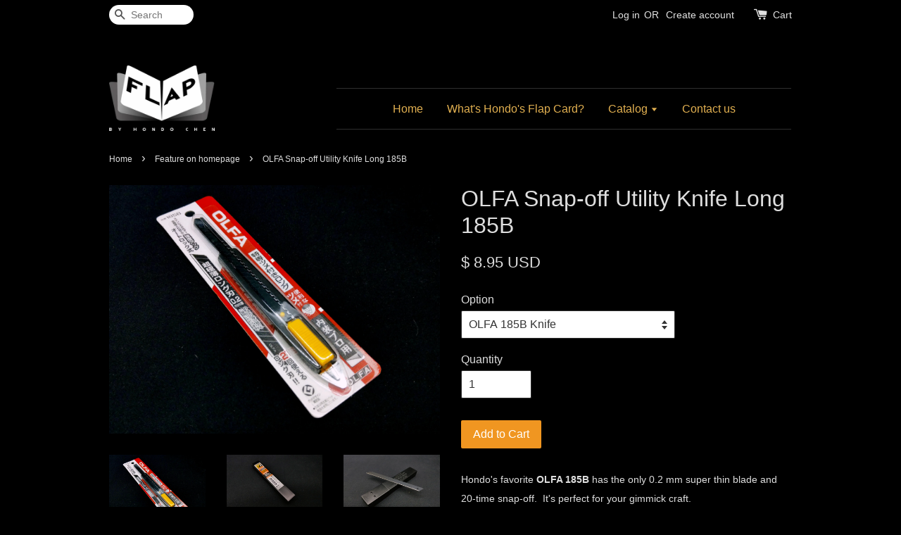

--- FILE ---
content_type: text/html; charset=UTF-8
request_url: https://www.hondosflaphouse.com/collections/feature-on-homepage/products/olfa-185b
body_size: 19691
content:
<!doctype html>
<!--[if lt IE 7]><html class="no-js lt-ie9 lt-ie8 lt-ie7" lang="en"> <![endif]-->
<!--[if IE 7]><html class="no-js lt-ie9 lt-ie8" lang="en"> <![endif]-->
<!--[if IE 8]><html class="no-js lt-ie9" lang="en"> <![endif]-->
<!--[if IE 9 ]><html class="ie9 no-js"> <![endif]-->
<!--[if (gt IE 9)|!(IE)]><!--> <html class="no-js"> <!--<![endif]-->
<head>

  <!-- Basic page needs ================================================== -->
  <meta charset="utf-8">
  <meta http-equiv="X-UA-Compatible" content="IE=edge,chrome=1">

  
  <link rel="icon" href="https://cdn.store-assets.com/s/248437/f/1534179.jpeg" />
  

  <!-- Title and description ================================================== -->
  <title>
  OLFA Snap-off Utility Knife Long 185B &ndash; Hondo&#39;s Flap House- The World Best Gimmicked Card Manufacturer
  </title>

  
  <meta name="description" content="Hondo&#39;s favorite OLFA 185B has the only 0.2 mm super thin blade and 20-time snap-off. It&#39;s perfect for making card gimmicks. You can easily tell the difference between normal knife and 185B through the following 4K video.">
  

  <!-- Social meta ================================================== -->
  

  <meta property="og:type" content="product">
  <meta property="og:title" content="OLFA Snap-off Utility Knife Long 185B">
  <meta property="og:url" content="https://www.hondosflaphouse.com/products/olfa-185b">
  
  <meta property="og:image" content="https://cdn.store-assets.com/s/248437/i/10332111.jpeg?width=480&format=webp">
  <meta property="og:image:secure_url" content="https://cdn.store-assets.com/s/248437/i/10332111.jpeg?width=480&format=webp">
  
  <meta property="og:image" content="https://cdn.store-assets.com/s/248437/i/9522095.jpeg?width=480&format=webp">
  <meta property="og:image:secure_url" content="https://cdn.store-assets.com/s/248437/i/9522095.jpeg?width=480&format=webp">
  
  <meta property="og:image" content="https://cdn.store-assets.com/s/248437/i/9522096.jpeg?width=480&format=webp">
  <meta property="og:image:secure_url" content="https://cdn.store-assets.com/s/248437/i/9522096.jpeg?width=480&format=webp">
  
  <meta property="og:price:amount" content="8.95">
  <meta property="og:price:currency" content="USD">


<meta property="og:description" content="Hondo's favorite OLFA 185B has the only 0.2 mm super thin blade and 20-time snap-off. It's perfect for making card gimmicks. You can easily tell the difference between normal knife and 185B through the following 4K video.">
<meta property="og:site_name" content="Hondo&#39;s Flap House- The World Best Gimmicked Card Manufacturer">



  <meta name="twitter:card" content="summary">




  <meta name="twitter:title" content="OLFA Snap-off Utility Knife Long 185B">
  <meta name="twitter:description" content="Hondo&amp;#39;s favorite OLFA 185B has the only 0.2 mm super thin blade and 20-time snap-off. &amp;nbsp;It&amp;#39;s perfect for your gimmick craft.
You can easily tell the difference between normal knife and 185">
  <meta name="twitter:image" content="">
  <meta name="twitter:image:width" content="480">
  <meta name="twitter:image:height" content="480">




  <!-- Helpers ================================================== -->
  <link rel="canonical" href="https://www.hondosflaphouse.com/products/olfa-185b">
  <meta name="viewport" content="width=device-width,initial-scale=1">
  <meta name="theme-color" content="">

  <!-- CSS ================================================== -->
  <link href="https://store-themes.easystore.co/248437/themes/10/assets/timber.css?t=1765299655" rel="stylesheet" type="text/css" media="screen" />
  <link href="https://store-themes.easystore.co/248437/themes/10/assets/theme.css?t=1765299655" rel="stylesheet" type="text/css" media="screen" />

  




  <script src="//ajax.googleapis.com/ajax/libs/jquery/1.11.0/jquery.min.js" type="text/javascript" ></script>
  <!-- Header hook for plugins ================================================== -->
  
<!-- ScriptTags -->
<script>window.__st={'p': 'product', 'cid': ''};</script><script src='/assets/events.js'></script><script>(function(){function asyncLoad(){var urls=['/assets/facebook-pixel.js?v=1.1.1590084805','/assets/traffic.js?v=1','https://apps.easystore.co/google-analytics/script.js?shop=chysh1028.easy.co','https://apps.easystore.co/mailchimp/script.js?shop=chysh1028.easy.co'];for(var i=0;i<urls.length;i++){var s=document.createElement('script');s.type='text/javascript';s.async=true;s.src=urls[i];var x=document.getElementsByTagName('script')[0];x.parentNode.insertBefore(s, x);}}window.attachEvent ? window.attachEvent('onload', asyncLoad) : window.addEventListener('load', asyncLoad, false);})();</script>
<!-- /ScriptTags -->


  
<!--[if lt IE 9]>
<script src="//cdnjs.cloudflare.com/ajax/libs/html5shiv/3.7.2/html5shiv.min.js" type="text/javascript" ></script>
<script src="https://store-themes.easystore.co/248437/themes/10/assets/respond.min.js?t=1765299655" type="text/javascript" ></script>
<link href="https://store-themes.easystore.co/248437/themes/10/assets/respond-proxy.html" id="respond-proxy" rel="respond-proxy" />
<link href="//www.hondosflaphouse.com/search?q=13d650795235c63fbfea6fc031102275" id="respond-redirect" rel="respond-redirect" />
<script src="//www.hondosflaphouse.com/search?q=13d650795235c63fbfea6fc031102275" type="text/javascript"></script>
<![endif]-->



  <script src="https://store-themes.easystore.co/248437/themes/10/assets/modernizr.min.js?t=1765299655" type="text/javascript" ></script>

  
  
  <script>
  (function(i,s,o,g,r,a,m){i['GoogleAnalyticsObject']=r;i[r]=i[r]||function(){
  (i[r].q=i[r].q||[]).push(arguments)},i[r].l=1*new Date();a=s.createElement(o),
  m=s.getElementsByTagName(o)[0];a.async=1;a.src=g;m.parentNode.insertBefore(a,m)
  })(window,document,'script','https://www.google-analytics.com/analytics.js','ga');

  ga('create', '', 'auto','myTracker');
  ga('myTracker.send', 'pageview');

  </script>
  
</head>

<body id="olfa-snap-off-utility-knife-long-185b" class="template-product" >
  
<!-- Snippet:global/body_start: Console Extension -->
<div id='es_console' style='display: none;'>248437</div>
<!-- /Snippet -->


  <style>
  .search-modal__form{
    position: relative;
  }
  
  .dropdown-wrapper {
    position: relative;
  }
  
  .dropdown-wrapper:hover .dropdown {
    display: block;
  }
  
  .dropdown {
    display: none;
    position: absolute;
    top: 100%;
    left: -20px;
    width: 100%;
    padding: 8px 0;
    margin: 0;
    background-color: #fff;
    z-index: 1000;
    border-radius: 5px;
    border: 1px solid rgba(var(--color-foreground), 1);
    border-top: none;
    overflow-x: hidden;
    overflow-y: auto;
    max-height: 350px;
    min-width: 150px;
    box-shadow: 0 0 5px rgba(0,0,0,0.1);
  }
    
  .dropdown li,.dropdown a{
    display: block;
  }
  .dropdown a{
    text-decoration: none;
    padding: 2px 10px;
    color: #000 !important;
  }
  
  .dropdown-item {
    padding: 0.4rem 2rem;
    cursor: pointer;
    line-height: 1.4;
    overflow: hidden;
    text-overflow: ellipsis;
    white-space: nowrap;
  }
  
  .dropdown-item:hover{
    background-color: #f3f3f3;
  }
  
  .search__input.is-focus{
    border-radius: 15px;
    border-bottom-left-radius: 0;
    border-bottom-right-radius: 0;
    border: 1px solid rgba(var(--color-foreground), 1);
    border-bottom: none;
    box-shadow: none;
  }
  
  .clear-all {
    text-align: right;
    padding: 0 2rem 0.2rem;
    line-height: 1;
    font-size: 70%;
    margin-bottom: -2px;
  }
  
  .clear-all:hover{
    background-color: #fff;
  }
  
  .referral-notification {
    position: absolute;
    top: 100%;
    right: -12px;
    background: white;
    border: 1px solid #e0e0e0;
    border-radius: 8px;
    box-shadow: 0 4px 12px rgba(0, 0, 0, 0.15);
    width: 280px;
    z-index: 1000;
    padding: 16px;
    margin-top: 8px;
    font-size: 14px;
    line-height: 1.4;
  }
  
  .referral-notification::before {
    content: '';
    position: absolute;
    top: -8px;
    right: 20px;
    width: 0;
    height: 0;
    border-left: 8px solid transparent;
    border-right: 8px solid transparent;
    border-bottom: 8px solid white;
  }
  
  .referral-notification::after {
    content: '';
    position: absolute;
    top: -9px;
    right: 20px;
    width: 0;
    height: 0;
    border-left: 8px solid transparent;
    border-right: 8px solid transparent;
    border-bottom: 8px solid #e0e0e0;
  }
  
  .referral-notification h4 {
    margin: 0 0 8px 0;
    color: #2196F3;
    font-size: 16px;
    font-weight: 600;
  }
  
  .referral-notification p {
    margin: 0 0 12px 0;
    color: #666;
  }
  
  .referral-notification .referral-code {
    background: #f5f5f5;
    padding: 8px;
    border-radius: 4px;
    font-family: monospace;
    font-size: 13px;
    text-align: center;
    margin: 8px 0;
    border: 1px solid #ddd;
  }
  
  .referral-notification .close-btn {
    position: absolute;
    top: 8px;
    right: 8px;
    background: none;
    border: none;
    font-size: 18px;
    color: #999;
    cursor: pointer;
    padding: 0;
    width: 20px;
    height: 20px;
    line-height: 1;
  }
  
  .referral-notification .close-btn:hover {
    color: #333;
  }
  
  .referral-notification .action-btn {
    background: #2196F3;
    color: white;
    border: none;
    padding: 8px 16px;
    border-radius: 4px;
    cursor: pointer;
    font-size: 12px;
    margin-right: 8px;
    margin-top: 8px;
  }
  
  .referral-notification .action-btn:hover {
    background: #1976D2;
  }
  
  .referral-notification .dismiss-btn {
    background: transparent;
    color: #666;
    border: 1px solid #ddd;
    padding: 8px 16px;
    border-radius: 4px;
    cursor: pointer;
    font-size: 12px;
    margin-top: 8px;
  }
  
  .referral-notification .dismiss-btn:hover {
    background: #f5f5f5;
  }
  .referral-modal__dialog {
    transform: translate(-50%, 0);
    transition: transform var(--duration-default) ease, visibility 0s;
    z-index: 10000;
    position: fixed;
    top: 20vh;
    left: 50%;
    width: 100%;
    max-width: 350px;
    box-shadow: 0 4px 12px rgba(0, 0, 0, 0.15);
    border-radius: 12px;
    background-color: #fff;
    color: #000;
    padding: 20px;
    text-align: center;
  }
  .modal-overlay.referral-modal-overlay {
    position: fixed;
    top: 0;
    left: 0;
    width: 100%;
    height: 100%;
    background-color: rgba(0, 0, 0, 0.7);
    z-index: 2001;
    display: block;
    opacity: 1;
    transition: opacity var(--duration-default) ease, visibility 0s;
  }
</style>

<div class="header-bar">
  <div class="wrapper medium-down--hide">
    <div class="large--display-table">

      <div class="header-bar__left large--display-table-cell">

        

        

        
          
            <div class="header-bar__module header-bar__search">
              
  <form action="/search" method="get" class="header-bar__search-form clearfix" role="search">
    
    <button type="submit" class="btn icon-fallback-text header-bar__search-submit">
      <span class="icon icon-search" aria-hidden="true"></span>
      <span class="fallback-text">Search</span>
    </button>
    <input type="search" name="q" value="" aria-label="Search" class="header-bar__search-input" placeholder="Search" autocomplete="off">
    <div class="dropdown" id="searchDropdown"></div>
    <input type="hidden" name="search_history" id="search_history">
  </form>


<script>
  var _search_history_listings = ""
  if(_search_history_listings != "") localStorage.setItem('searchHistory', JSON.stringify(_search_history_listings));

  function clearAll() {
    localStorage.removeItem('searchHistory');
  
    var customer = "";
    if(customer) {
      // Your logic to clear all data or call an endpoint
      fetch('/account/search_histories', {
          method: 'DELETE',
          headers: {
            "Content-Type": "application/json",
            "X-Requested-With": "XMLHttpRequest"
          },
          body: JSON.stringify({
            _token: "JXaoLWnYJ2hJcfZazrIIXfURaWqRffMuq36Fv0FT"
          }),
      })
      .then(response => response.json())
    }
  }
  // End - store view history in local storage
  
  // search history dropdown  
  var searchInputs = document.querySelectorAll('input[type=search]');
  
  if(searchInputs.length > 0) {
    
    searchInputs.forEach((searchInput)=>{
    
      searchInput.addEventListener('focus', function() {
        var searchDropdown = searchInput.closest('form').querySelector('#searchDropdown');
        searchDropdown.innerHTML = ''; // Clear existing items
  
        // retrieve data from local storage
        var searchHistoryData = JSON.parse(localStorage.getItem('searchHistory')) || [];
  
        // Convert JSON to string
        var search_history_json = JSON.stringify(searchHistoryData);
  
        // Set the value of the hidden input
        searchInput.closest('form').querySelector("#search_history").value = search_history_json;
  
        // create dropdown items
        var clearAllItem = document.createElement('div');
        clearAllItem.className = 'dropdown-item clear-all';
        clearAllItem.textContent = 'Clear';
        clearAllItem.addEventListener('click', function() {
            clearAll();
            searchDropdown.style.display = 'none';
            searchInput.classList.remove('is-focus');
        });
        searchDropdown.appendChild(clearAllItem);
  
        // create dropdown items
        searchHistoryData.forEach(function(item) {
          var dropdownItem = document.createElement('div');
          dropdownItem.className = 'dropdown-item';
          dropdownItem.textContent = item.term;
          dropdownItem.addEventListener('click', function() {
            searchInput.value = item.term;
            searchDropdown.style.display = 'none';
          });
          searchDropdown.appendChild(dropdownItem);
        });
  
        if(searchHistoryData.length > 0){
          // display the dropdown
          searchInput.classList.add('is-focus');
          document.body.classList.add('search-input-focus');
          searchDropdown.style.display = 'block';
        }
      });
  
      searchInput.addEventListener("focusout", (event) => {
        var searchDropdown = searchInput.closest('form').querySelector('#searchDropdown');
        searchInput.classList.remove('is-focus');
        searchDropdown.classList.add('transparent');
        setTimeout(()=>{
          searchDropdown.style.display = 'none';
          searchDropdown.classList.remove('transparent');
          document.body.classList.remove('search-input-focus');
        }, 400);
      });
    })
  }
  // End - search history dropdown
</script>
            </div>
          
        

      </div>

      <div class="header-bar__right large--display-table-cell">
        
          <ul class="header-bar__module header-bar__module--list" style="position: relative;">
            
              
              
                <li>
                  <a href="/account/login">Log in</a>
                </li><li>OR</li>
                
              
              
                <li>
                <a href="/account/register">Create account</a>
                </li>
                
              

              <!-- Referral Notification Popup for Desktop -->
              <div id="referralNotification" class="referral-notification" style="display: none;">
                <button class="close-btn" onclick="dismissReferralNotification()">&times;</button>
                <div style="text-align: center; margin-bottom: 16px;">
                  <div style="width: 100px; height: 100px; margin: 0 auto;">
                    <img src="https://resources.easystore.co/storefront/icons/channels/vector_referral_program.svg">
                  </div>
                </div>
                <p id="referralSignupMessage" style="text-align: center; font-size: 14px; color: #666; margin: 0 0 20px 0;">
                  Your friend gifted you   credit! Sign up now to redeem.
                </p>
                <div style="text-align: center;">
                  <button class="btn" onclick="goToSignupPage()" style="width: 100%; color: #fff;">
                    Sign Up
                  </button>
                </div>
              </div>
            
          </ul>
        
        





        <div class="header-bar__module">
          <span class="header-bar__sep" aria-hidden="true"></span>
          <a href="/cart" class="cart-page-link">
            <span class="icon icon-cart header-bar__cart-icon" aria-hidden="true"></span>
          </a>
        </div>

        <div class="header-bar__module">
          
          <a href="/cart" class="cart-page-link">
            Cart<span class="hidden-count">:</span>
            <span class="cart-count header-bar__cart-count hidden-count">0</span>
          </a>
        </div>

        
          
        

      </div>
    </div>
  </div>
  <div class="wrapper large--hide" style="padding: 5px 30px 0;">
    <button type="button" class="mobile-nav-trigger" id="MobileNavTrigger">
      <span class="icon icon-hamburger" aria-hidden="true"></span>
      Menu
    </button>

    
      
        <!-- Referral Notification Modal for Mobile -->
        <details-modal class="referral-modal" id="referralMobileModal">
          <details>
            <summary class="referral-modal__toggle" aria-haspopup="dialog" aria-label="Open referral modal" style="display: none;">
            </summary>
            <div class="modal-overlay referral-modal-overlay"></div>
            <div class="referral-modal__dialog" role="dialog" aria-modal="true" aria-label="Referral notification">
              <div class="referral-modal__content">
                <button type="button" class="modal__close-button" aria-label="Close" onclick="closeMobileReferralModal()" style="position: absolute; top: 16px; right: 16px; background: none; border: none; font-size: 24px; cursor: pointer;">
                  &times;
                </button>

                <div style="margin-bottom: 24px;">
                  <div style="width: 120px; height: 120px; margin: 0 auto 20px;">
                    <img src="https://resources.easystore.co/storefront/icons/channels/vector_referral_program.svg" style="width: 100%; height: 100%;">
                  </div>
                </div>

                <p id="referralSignupMessageMobile" style="font-size: 16px; color: #333; margin: 0 0 30px 0; line-height: 1.5;">
                  Your friend gifted you   credit! Sign up now to redeem.
                </p>

                <button type="button" class="btn" onclick="goToSignupPageFromMobile()" style="width: 100%; color: #fff;">
                  Sign Up
                </button>
              </div>
            </div>
          </details>
        </details-modal>
      
    
   

    <a href="/cart" class="cart-page-link mobile-cart-page-link">
      <span class="icon icon-cart header-bar__cart-icon" aria-hidden="true"></span>
      Cart
      <span class="cart-count  hidden-count">0</span>
    </a>
     <div class="mobile-cart-page-link" style="margin-right: 20px;">
      





    </div>
  </div>
  <ul id="MobileNav" class="mobile-nav large--hide">
  
  
  
  <li class="mobile-nav__link" aria-haspopup="true">
    
    <a href="/"  class="mobile-nav">
      Home
    </a>
    
  </li>
  
  
  <li class="mobile-nav__link" aria-haspopup="true">
    
    <a href="/pages/what-s-hondo-s-flap-card-"  class="mobile-nav">
      What's Hondo's Flap Card?
    </a>
    
  </li>
  
  
  <li class="mobile-nav__link" aria-haspopup="true">
    
    
    <a href="/collections/all" class="mobile-nav__sublist-trigger">
      Catalog
      <span class="icon-fallback-text mobile-nav__sublist-expand">
  <span class="icon icon-plus" aria-hidden="true"></span>
  <span class="fallback-text">+</span>
</span>
<span class="icon-fallback-text mobile-nav__sublist-contract">
  <span class="icon icon-minus" aria-hidden="true"></span>
  <span class="fallback-text">-</span>
</span>
    </a>
    <ul class="mobile-nav__sublist">
      
      
      
      <li class="mobile-nav__sublist-link" aria-haspopup="true">
        
        <a href="/collections/single-change"  class="mobile-nav">
          Single Change- Bicycle
        </a>
        
      </li>
      
      
      <li class="mobile-nav__sublist-link" aria-haspopup="true">
        
        <a href="/collections/materials-tools-for-making-flap-cards"  class="mobile-nav">
          Materials & Tools
        </a>
        
      </li>
      
      
      <li class="mobile-nav__sublist-link" aria-haspopup="true">
        
        <a href="/collections/effects"  class="mobile-nav">
          Tricks
        </a>
        
      </li>
      
      
      <li class="mobile-nav__sublist-link" aria-haspopup="true">
        
        <a href="/collections/totally-customized-flap-card"  class="mobile-nav">
          Totally Customized Flap Card
        </a>
        
      </li>
      
      
      <li class="mobile-nav__sublist-link" aria-haspopup="true">
        
        <a href="/collections/online-tutorial"  class="mobile-nav">
          Online Tutorial
        </a>
        
      </li>
      
    </ul>
    
  </li>
  
  
  <li class="mobile-nav__link" aria-haspopup="true">
    
    <a href="/a/contact-form"  class="mobile-nav">
      Contact us
    </a>
    
  </li>
  

  

  
  
  
  <li class="mobile-nav__link">
    <a href="/account/login">Log in</a>
  </li>
  
  <li class="mobile-nav__link">
    <a href="/account/register">Create account</a>
  </li>
  
  
  
  
    
  <li class="mobile-nav__link">
    
    <div class="header-bar__module header-bar__search">
      
  <form action="/search" method="get" class="header-bar__search-form clearfix" role="search">
    
    <button type="submit" class="btn icon-fallback-text header-bar__search-submit">
      <span class="icon icon-search" aria-hidden="true"></span>
      <span class="fallback-text">Search</span>
    </button>
    <input type="search" name="q" value="" aria-label="Search" class="header-bar__search-input" placeholder="Search" autocomplete="off">
    <div class="dropdown" id="searchDropdown"></div>
    <input type="hidden" name="search_history" id="search_history">
  </form>


<script>
  var _search_history_listings = ""
  if(_search_history_listings != "") localStorage.setItem('searchHistory', JSON.stringify(_search_history_listings));

  function clearAll() {
    localStorage.removeItem('searchHistory');
  
    var customer = "";
    if(customer) {
      // Your logic to clear all data or call an endpoint
      fetch('/account/search_histories', {
          method: 'DELETE',
          headers: {
            "Content-Type": "application/json",
            "X-Requested-With": "XMLHttpRequest"
          },
          body: JSON.stringify({
            _token: "JXaoLWnYJ2hJcfZazrIIXfURaWqRffMuq36Fv0FT"
          }),
      })
      .then(response => response.json())
    }
  }
  // End - store view history in local storage
  
  // search history dropdown  
  var searchInputs = document.querySelectorAll('input[type=search]');
  
  if(searchInputs.length > 0) {
    
    searchInputs.forEach((searchInput)=>{
    
      searchInput.addEventListener('focus', function() {
        var searchDropdown = searchInput.closest('form').querySelector('#searchDropdown');
        searchDropdown.innerHTML = ''; // Clear existing items
  
        // retrieve data from local storage
        var searchHistoryData = JSON.parse(localStorage.getItem('searchHistory')) || [];
  
        // Convert JSON to string
        var search_history_json = JSON.stringify(searchHistoryData);
  
        // Set the value of the hidden input
        searchInput.closest('form').querySelector("#search_history").value = search_history_json;
  
        // create dropdown items
        var clearAllItem = document.createElement('div');
        clearAllItem.className = 'dropdown-item clear-all';
        clearAllItem.textContent = 'Clear';
        clearAllItem.addEventListener('click', function() {
            clearAll();
            searchDropdown.style.display = 'none';
            searchInput.classList.remove('is-focus');
        });
        searchDropdown.appendChild(clearAllItem);
  
        // create dropdown items
        searchHistoryData.forEach(function(item) {
          var dropdownItem = document.createElement('div');
          dropdownItem.className = 'dropdown-item';
          dropdownItem.textContent = item.term;
          dropdownItem.addEventListener('click', function() {
            searchInput.value = item.term;
            searchDropdown.style.display = 'none';
          });
          searchDropdown.appendChild(dropdownItem);
        });
  
        if(searchHistoryData.length > 0){
          // display the dropdown
          searchInput.classList.add('is-focus');
          document.body.classList.add('search-input-focus');
          searchDropdown.style.display = 'block';
        }
      });
  
      searchInput.addEventListener("focusout", (event) => {
        var searchDropdown = searchInput.closest('form').querySelector('#searchDropdown');
        searchInput.classList.remove('is-focus');
        searchDropdown.classList.add('transparent');
        setTimeout(()=>{
          searchDropdown.style.display = 'none';
          searchDropdown.classList.remove('transparent');
          document.body.classList.remove('search-input-focus');
        }, 400);
      });
    })
  }
  // End - search history dropdown
</script>
    </div>
    
  </li>
  
</ul>

</div>

<script>
  // referral notification popup
  const referralMessageTemplate = 'Your friend gifted you __CURRENCY_CODE__ __CREDIT_AMOUNT__ credit! Sign up now to redeem.';
  const shopPrefix = '$';

  function getCookie(name) {
    const value = `; ${document.cookie}`;
    const parts = value.split(`; ${name}=`);
    if (parts.length === 2) return parts.pop().split(';').shift();
    return null;
  }

  function removeCookie(name) {
    document.cookie = `${name}=; expires=Thu, 01 Jan 1970 00:00:00 UTC; path=/;`;
  }

  function showReferralNotification() {
    const referralCode = getCookie('customer_referral_code');
    
    
    const customerReferralCode = null;
    
    
    const activeReferralCode = referralCode || customerReferralCode;
    const referralData = JSON.parse(localStorage.getItem('referral_notification_data')) || {};
    
    if (referralData.timestamp && referralData.expirationDays) {
      const expirationTime = referralData.timestamp + (referralData.expirationDays * 24 * 60 * 60 * 1000);
      if (Date.now() > expirationTime) {
        localStorage.removeItem('referral_notification_data');
        return;
      }
    }
    
    if (referralData.dismissed) return;
    
    if (activeReferralCode) {
      if (referralData.creditAmount) {
        displayReferralNotification(referralData.creditAmount);
      } else {
        fetchReferralCampaignData(activeReferralCode);
      }
    }
  }
    
  function fetchReferralCampaignData(referralCode) {
    fetch(`/customer/referral_program/campaigns/${referralCode}`)
      .then(response => {
        if (!response.ok) {
          throw new Error('Network response was not ok');
        }
        return response.json();
      })
      .then(data => {
        let refereeCreditAmount = null;
        if (data.data.campaign && data.data.campaign.referral_rules) {
          const refereeRule = data.data.campaign.referral_rules.find(rule => 
            rule.target_type === 'referee' && 
            rule.event_name === 'customer/create' && 
            rule.entitlement && 
            rule.entitlement.type === 'credit'
          );
          
          if (refereeRule) {
            refereeCreditAmount = refereeRule.entitlement.amount;
          }
        }
        
        const referralData = JSON.parse(localStorage.getItem('referral_notification_data')) || {};
        referralData.creditAmount = refereeCreditAmount;
        referralData.dismissed = referralData.dismissed || false;
        referralData.timestamp = Date.now();
        referralData.expirationDays = 3;
        localStorage.setItem('referral_notification_data', JSON.stringify(referralData));
        
        displayReferralNotification(refereeCreditAmount);
      })
      .catch(error => {
        removeCookie('customer_referral_code');
      });
  }
    
  function displayReferralNotification(creditAmount = null) {
    const isMobile = innerWidth <= 749;
    
    if (isMobile) {
      const mobileModal = document.querySelector('#referralMobileModal details');
      const mobileMessageElement = document.getElementById('referralSignupMessageMobile');
      
      if (mobileModal && mobileMessageElement) {
        if (creditAmount) {
          const finalMessage = referralMessageTemplate
            .replace('__CREDIT_AMOUNT__', creditAmount)
            .replace('__CURRENCY_CODE__', shopPrefix);
          
          mobileMessageElement.textContent = finalMessage;
        }
        
        mobileModal.setAttribute('open', '');
      }
    } else {
      const notification = document.getElementById('referralNotification');
      
      if (notification) {
        if (creditAmount) {
          const messageElement = document.getElementById('referralSignupMessage');
          if (messageElement) {
            const finalMessage = referralMessageTemplate
              .replace('__CREDIT_AMOUNT__', creditAmount)
              .replace('__CURRENCY_CODE__', shopPrefix);
            
            messageElement.textContent = finalMessage;
          }
        }
        
        notification.style.display = 'block';
      }
    }
  }

  showReferralNotification();

  addEventListener('beforeunload', function() {
    const referralData = JSON.parse(localStorage.getItem('referral_notification_data')) || {};
    
    if (referralData.creditAmount !== undefined) {
      referralData.creditAmount = null;
      localStorage.setItem('referral_notification_data', JSON.stringify(referralData));
    }
  });

  function closeReferralNotification() {
    const notification = document.getElementById('referralNotification');
    if (notification) {
      notification.style.display = 'none';
    }
  }

  function dismissReferralNotification() {
    const referralData = JSON.parse(localStorage.getItem('referral_notification_data')) || {};
    
    referralData.dismissed = true;
    referralData.timestamp = referralData.timestamp || Date.now();
    referralData.expirationDays = referralData.expirationDays || 3;
    
    localStorage.setItem('referral_notification_data', JSON.stringify(referralData));
    
    closeReferralNotification();
  }

  function goToSignupPage() {
    location.href = '/account/register';
    dismissReferralNotification();
  }

  function closeMobileReferralModal() {
    const mobileModal = document.querySelector('#referralMobileModal details');
    if (mobileModal) {
      mobileModal.removeAttribute('open');
    }
    
    const referralData = JSON.parse(localStorage.getItem('referral_notification_data')) || {};
    referralData.dismissed = true;
    referralData.timestamp = referralData.timestamp || Date.now();
    referralData.expirationDays = referralData.expirationDays || 3;
    localStorage.setItem('referral_notification_data', JSON.stringify(referralData));
  }

  function goToSignupPageFromMobile() {
    location.href = '/account/register';
    closeMobileReferralModal();
  }
  // End - referral notification popup
</script>

  <header class="site-header" role="banner">

    <div class="wrapper">

      

      <div class="grid--full large--display-table">
        <div class="grid__item large--one-third large--display-table-cell">
          
            <div class="h1 site-header__logo large--left" itemscope itemtype="http://schema.org/Organization">
          
            
              <a href="/" class="logo-wrapper" itemprop="url">
                <img src="https://cdn.store-assets.com/s/248437/f/1508753.png?width=350&format=webp" alt="Hondo&#39;s Flap House- The World Best Gimmicked Card Manufacturer" itemprop="logo">
              </a>
            
          
            </div>
          
          
            <p class="header-message large--hide">
              <small></small>
            </p>
          
        </div>
        <div class="grid__item large--two-thirds large--display-table-cell medium-down--hide">
          
<ul class="site-nav large--text-center" id="AccessibleNav">
  
    
    
      <li >
        <a href="/"  class="site-nav__link">Home</a>
      </li>
    
  
    
    
      <li >
        <a href="/pages/what-s-hondo-s-flap-card-"  class="site-nav__link">What's Hondo's Flap Card?</a>
      </li>
    
  
    
    
      
      <li class="site-nav--has-dropdown" aria-haspopup="true">
        <a href="/collections/all"  class="site-nav__link">
          Catalog
          <span class="icon-fallback-text">
            <span class="icon icon-arrow-down" aria-hidden="true"></span>
          </span>
        </a>
        <ul class="site-nav__dropdown">
          
            
            
              <li >
                <a href="/collections/single-change"  class="site-nav__link">Single Change- Bicycle</a>
              </li>
            
          
            
            
              <li >
                <a href="/collections/materials-tools-for-making-flap-cards"  class="site-nav__link">Materials & Tools</a>
              </li>
            
          
            
            
              <li >
                <a href="/collections/effects"  class="site-nav__link">Tricks</a>
              </li>
            
          
            
            
              <li >
                <a href="/collections/totally-customized-flap-card"  class="site-nav__link">Totally Customized Flap Card</a>
              </li>
            
          
            
            
              <li >
                <a href="/collections/online-tutorial"  class="site-nav__link">Online Tutorial</a>
              </li>
            
          
        </ul>
      </li>
    
  
    
    
      <li >
        <a href="/a/contact-form"  class="site-nav__link">Contact us</a>
      </li>
    
  
  
</ul>
        </div>
      </div>

      

    </div>
  </header>

  <main class="wrapper main-content" role="main">
    <div class="grid">
        <div class="grid__item">
          

          
<div itemscope itemtype="http://schema.org/Product">

  <meta itemprop="url" content="https://www.hondosflaphouse.com/products/olfa-185b">
  <meta itemprop="image" content="https://cdn.store-assets.com/s/248437/i/10332111.jpeg?width=480&format=webp">

  <div class="section-header section-header--breadcrumb">
    
<nav class="breadcrumb" role="navigation" aria-label="breadcrumbs">
  <a href="/" title="Back to the homepage">Home</a>

  

    
      <span aria-hidden="true" class="breadcrumb__sep">&rsaquo;</span>
      
        
        <a href="/collections/feature-on-homepage">Feature on homepage</a>
      
    
    <span aria-hidden="true" class="breadcrumb__sep">&rsaquo;</span>
    <span>OLFA Snap-off Utility Knife Long 185B</span>

  
</nav>


  </div>

  <div class="product-single">
    <div class="grid product-single__hero">
      <div class="grid__item large--one-half">

        
          <div class="product-single__photos " id="ProductPhoto">
            
            <img src="https://cdn.store-assets.com/s/248437/i/10332111.jpeg?width=1024&format=webp" alt="OLFA Snap-off Utility Knife Long 185B.jpg" id="ProductPhotoImg" data-image-type="Images" data-image-id="10332111" class="product-zoomable mfp-Images">
          </div>

          

            <ul class="product-single__thumbnails grid-uniform" id="ProductThumbs">
              
                <li class="grid__item large--one-third medium-down--one-third ">
                  <a data-image-id="10332111" data-image-type="Images" href="https://cdn.store-assets.com/s/248437/i/10332111.jpeg?width=1024&format=webp" class="product-single__thumbnail product-zoomable mfp-Images">
                    <img src="https://cdn.store-assets.com/s/248437/i/10332111.jpeg?width=1024&format=webp" alt="OLFA Snap-off Utility Knife Long 185B.jpg">
                  </a>
                </li>
              
                <li class="grid__item large--one-third medium-down--one-third ">
                  <a data-image-id="9522095" data-image-type="Images" href="https://cdn.store-assets.com/s/248437/i/9522095.jpeg?width=1024&format=webp" class="product-single__thumbnail product-zoomable mfp-Images">
                    <img src="https://cdn.store-assets.com/s/248437/i/9522095.jpeg?width=1024&format=webp" alt="185B refills.jpg">
                  </a>
                </li>
              
                <li class="grid__item large--one-third medium-down--one-third ">
                  <a data-image-id="9522096" data-image-type="Images" href="https://cdn.store-assets.com/s/248437/i/9522096.jpeg?width=1024&format=webp" class="product-single__thumbnail product-zoomable mfp-Images">
                    <img src="https://cdn.store-assets.com/s/248437/i/9522096.jpeg?width=1024&format=webp" alt="185B refills- 20.jpg">
                  </a>
                </li>
              
              
            </ul>

          

        

        
        <ul class="gallery hidden">
          
            
            
              <li data-image-id="10332111" class="gallery__item" data-mfp-src="https://cdn.store-assets.com/s/248437/i/10332111.jpeg?width=1024&format=webp">
              </li>
            

          
            
            
              <li data-image-id="9522095" class="gallery__item" data-mfp-src="https://cdn.store-assets.com/s/248437/i/9522095.jpeg?width=1024&format=webp">
              </li>
            

          
            
            
              <li data-image-id="9522096" class="gallery__item" data-mfp-src="https://cdn.store-assets.com/s/248437/i/9522096.jpeg?width=1024&format=webp">
              </li>
            

          
          
        </ul>
        

        
      </div>
      <div class="grid__item large--one-half">
        
        <h1 itemprop="name">OLFA Snap-off Utility Knife Long 185B</h1>

        <div itemprop="offers" itemscope itemtype="http://schema.org/Offer">
          

          <meta itemprop="priceCurrency" content="USD">
          <link itemprop="availability" href="https://schema.org/InStock">

          <div class="product-single__prices">
            <span id="ProductPrice" class="product-single__price" itemprop="price" content="8.95">
              <span class=money data-ori-price='8.95'>$ 8.95 USD</span>
            </span>

            <s style="display: none;" id="ComparePrice" class="product-single__sale-price" data-expires="">
              <span class=money data-ori-price='8.95'>$ 8.95 USD</span>
            </s>
          </div>

          <form action="/cart/add" method="post" enctype="multipart/form-data" data-addtocart='{"id":2381148,"name":"OLFA Snap-off Utility Knife Long 185B","sku":"OLFA185B","price":8.95,"quantity":1,"variant":"OLFA 185B Knife","category":"Feature on homepage\u0026quot;Materials \u0026 Tools","brands":""}' id="AddToCartForm">
            <input type="hidden" name="_token" value="JXaoLWnYJ2hJcfZazrIIXfURaWqRffMuq36Fv0FT">

            <style>
.sf_promo-promo-label, #sf_promo-view-more-tag, .sf_promo-label-unclickable:hover {
    color: #4089e4
}
</style>
<div class="sf_promo-tag-wrapper">
    <div id="sf_promo-tag-label"></div>
    <div class="sf_promo-tag-container">
        <div id="sf_promo-tag"></div>
        <a id="sf_promo-view-more-tag" class="sf_promo-promo-label hide" onclick="getPromotionList(true)">View More</a>
    </div>
</div>

            
            <select name="id" id="productSelect" class="product-single__variants">
              
                

                  <option  selected="selected"  data-sku="OLFA185B" value="11524450">OLFA 185B Knife - <span class=money data-ori-price='895.00'>$ 895.00 USD</span></option>

                
              
                

                  <option  data-sku="OLFABBL50K" value="11524451">Blade Refills- BBL50K (50 units/ box) - <span class=money data-ori-price='1,195.00'>$ 1,195.00 USD</span></option>

                
              
            </select>

            

            <div class="product-single__quantity">
              <label for="Quantity">Quantity</label>
              <input type="number" id="Quantity" name="quantity" value="1" min="1" class="quantity-selector">
            </div>

            

            <button type="submit" name="add" id="AddToCart" class="btn">
              <span id="AddToCartText">Add to Cart</span>
            </button>
            
          </form>

          <link href="/assets/css/promotion.css?v2.94" rel="stylesheet" type="text/css" media="screen" />
 <style>
.sf_promo-ribbon{
  color: #4089e4;
  background-color: #4089e4
}
.sf_promo-ribbon-text,
.sf_promo-ribbon-text span{
  color: #fff;
  color: #fff;
}

</style>


  <div id="promotion-section" class="sf_promo-container">
    <div id="sf_promo-container" >
    </div>
    <div class="text-center">
      <button id="get-more-promotion" class="btn btn--secondary hide" onclick="getPromotionList(true)">View More</button>
    </div>
  </div>
  <div class="text-center">
    <button id="view-more-promotion" class="btn btn--secondary hide" onclick="expandPromoSection()">View More</button>
  </div>


<script>var shop_money_format = "<span class=money data-ori-price='{{amount}}'>$ {{amount}} USD</span>";</script>
<script src="/assets/js/promotion/promotion.js?v1.11" type="text/javascript"></script>

<script>

  var param = {limit:5, page:1};

  function getPromotionList(load_more){

    var element = document.getElementById("sf_promo-container"),
        promo_section = document.getElementById("promotion-section"),
        promo_btn = document.getElementById("get-more-promotion"),
        view_more_btn = document.getElementById("view-more-promotion"),
        view_more_tag_btn = document.getElementById("sf_promo-view-more-tag"),
        page_value = parseInt(param.page);

    if(load_more) {
      view_more_tag_btn.classList.add("sf_promo-is-loading");
      promo_btn.classList.add("btn--loading");
    }

    $.ajax({
      type: "GET",
      data: param,
      dataType: 'json',
      url: "/products/olfa-185b/promotions",
      success: function(response){

        document.getElementById("sf_promo-container").innerHTML += response.html;


        var promotion_tag_html = "";
        var promotion_tag_label_html = "";

        var total_addon_discount = 0;

        if(response.data.total_promotions > 0){
          promotion_tag_label_html += `<div style="display:block;"><label>Promotions</label></div>`;

          for (let promotion of response.data.promotions) {
            var label_class = "sf_promo-label-unclickable",
                svg_icon = "";
            if(promotion.promotion_applies_to == "add_on_item" && (promotion.is_free_gift == false || promotion.prerequisite_subtotal_range == null)) { 
              total_addon_discount += 1;
              label_class = "sf_promo-label-clickable";
              svg_icon = `<svg class="sf_promo-svg-icon" xmlns="http://www.w3.org/2000/svg" class="icon icon-tabler icon-tabler-chevron-right" viewBox="0 0 24 24" stroke-width="2.8" stroke="currentColor" fill="none" stroke-linecap="round" stroke-linejoin="round">
                            <path stroke="none" d="M0 0h24v24H0z" fill="none"/>
                            <polyline points="9 6 15 12 9 18" />
                          </svg>`;
            }
            promotion_tag_html +=
            ` <a onclick="promoScrollToView('${promotion.id}')" class="sf_promo-promo-label ${label_class}">
                <b class="sf_promo-tag-label-title">${promotion.title.replace('&', '&amp;').replace('>','&gt;').replace('<','&lt;').replace('/','&sol;').replace('“', '&quot;').replace("'","&#39;") }</b>${svg_icon}
              </a>
            `;
          }
        }

        if(total_addon_discount > 1 && !load_more){
          promo_section.classList.add('sf_promo-container-height-opacity','sf_promo-container-white-gradient')
          view_more_btn.classList.remove("hide");
        }else{
          promo_section.classList.remove('sf_promo-container-height-opacity','sf_promo-container-white-gradient')
          view_more_btn.classList.add("hide");
        }

        if(response.data.page_count > param.page) {
          view_more_tag_btn.classList.remove("hide");
          promo_btn.classList.remove("hide");
        }else{
          view_more_tag_btn.classList.add("hide");
          promo_btn.classList.add("hide");
        }

        document.getElementById("sf_promo-tag-label").innerHTML = promotion_tag_label_html;
        document.getElementById("sf_promo-tag").innerHTML += promotion_tag_html;

        view_more_tag_btn.classList.remove("sf_promo-is-loading");
        promo_btn.classList.remove("btn--loading");


        promoVariantDetailInitial()

        page_value = isNaN(page_value) ? 0 : page_value;
        page_value++;

        param.page = page_value;
      },
      error: function(xhr){

      }
    });
  }

  var is_show_product_page = "1"

  if(is_show_product_page){
    getPromotionList();
  }
</script>

            <div class="product-description rte" itemprop="description">
              <link href='/assets/css/froala_style.min.css' rel='stylesheet' type='text/css'/><div class='fr-view'><p><span style="font-size: 14px;">Hondo&#39;s favorite <strong>OLFA 185B</strong> has the only 0.2 mm super thin blade and 20-time snap-off. &nbsp;</span><span style="font-size: 14px;">It&#39;s perfect for your gimmick craft.</span></p><p><span style="font-size: 14px;"><strong>You can easily tell the difference between normal knife and 185B through the following 4K video.</strong></span></p><p><strong><span style="font-size: 18px;"><span class="fr-video fr-fvc fr-dvb fr-draggable" contenteditable="false" draggable="true"><iframe style="width: 100%; height: 480px;" src="https://www.youtube.com/embed/Y9X6KxwoyG0?fs=1" alt="https://youtu.be/Y9X6KxwoyG0" frameborder="0" allowfullscreen="" class="fr-draggable"></iframe></span></span></strong><br></p></div>
            </div>
          

          
            <hr class="hr--clear hr--small">
            
  
  





<div class="social-sharing is-clean" data-permalink="https://www.hondosflaphouse.com/products/olfa-185b">

  
    <a target="_blank" href="//www.facebook.com/sharer.php?u=https://www.hondosflaphouse.com/products/olfa-185b" class="share-facebook">
      <span class="icon icon-facebook"></span>
      <span class="share-title">Share</span>
      
        <span class="share-count">0</span>
      
    </a>
  

  
    <a target="_blank" href="//twitter.com/share?text=OLFA Snap-off Utility Knife Long 185B&amp;url=https://www.hondosflaphouse.com/products/olfa-185b" class="share-twitter">
      <span class="icon icon-twitter"></span>
      <span class="share-title">Tweet</span>
    </a>
  

  

    
      <a target="_blank" href="//pinterest.com/pin/create/button/?url=https://www.hondosflaphouse.com/products/olfa-185b&amp;media=&amp;description=OLFA Snap-off Utility Knife Long 185B" class="share-pinterest">
        <span class="icon icon-pinterest"></span>
        <span class="share-title">Pin it</span>
        
          <span class="share-count">0</span>
        
      </a>
    

    

  
  
  

</div>
          
        </div>

        
      </div>
    </div>
  </div>

  
    <div id="recommend-products-content">
</div>
<script>
  $(function() {
    console.log("Product recommendation enabled.");
    $.ajax({
      url: "/products/olfa-185b/recommend",
      type: 'GET',
      dataType: "json",
      success: function(res){
        if(res.status == "success"){
          console.log("Success");
          $('#recommend-products-content').html(res.html);
          theme.cache.$productGridImages = $('body').find('.grid-link__image--product');
          theme.equalHeights();

          var allCookies = document.cookie.split(";");
          var cookies = {};
          for (var i=0; i<allCookies.length; i++){
            var pair = allCookies[i].split("=");
            cookies[(pair[0]+'').trim()] = unescape(pair[1]);
          }
          var shopCurrency = 'USD';
          var selectedCurrency = cookies['currency'] != undefined ? cookies['currency'] : 'USD';
          Currency.convertAll(shopCurrency, selectedCurrency);
        }
        else{
          console.log("Not Success");
        }
      },
      fail: function(){
        console.log("Failed");
      }
    });
  });
</script>




  

</div>

<script src="/assets/option_selection.js" type="text/javascript" ></script>
<script>
  $(document).ready(function(){
     // Hide the add to cart button when price less than 0
    var money = $("#ProductPrice").find(".money").text();
    var price = Number(money.replace(/[^0-9\.]+/g,""));
    var d = $("[data-addtocart]").data("addtocart");
    var app_currency = $( "[name='currencies'] option:selected" ).val();
    d.currency = app_currency;

    if(price <= 0){
      $("#AddToCart").hide();
      $(".product-single__quantity").hide();
    } 

    view_cart = "View cart";
    continue_shopping = "Continue shopping";

    $("#Quantity").change(function(){
      var d = $("[data-addtocart]").data("addtocart");
      var new_val = $(this).val();  
      var app_currency = $( "[name='currencies'] option:selected" ).val();

      d.currency = app_currency; 
      d.quantity = new_val;
      $("[data-addtocart]").data("addtocart",d);
    });

    $("body").on("change",".single-option-selector",function(){

      var money = $("#ProductPrice").find(".money").text();
      var price = Number(money.replace(/[^0-9\.]+/g,""));
      var app_currency = $( "[name='currencies'] option:selected" ).val();
      var v = "";
      $(".single-option-selector option:selected").each(function( index ) {
        v += ","+ $(this).text();
      });

      d.variant = v.substring(1);
      d.price = price;
      d.currency = app_currency;    

      if(price <= 0){
        $("#AddToCart").hide();
        $(".product-single__quantity").hide();    
      }else{
        $("#AddToCart").show();  
        $(".product-single__quantity").show();  
        $("[data-addtocart]").data("addtocart",d);
      }

    });

    // retrieve & store view history in local storage
    var productViewHistoryData = [];
    var storedProductViewHistory = localStorage.getItem('productViewHistory');

    if(storedProductViewHistory !== null) {
    	productViewHistoryData = JSON.parse(storedProductViewHistory);
    }

    if(productViewHistoryData.length > 0) {
      var currentViewedProduct = {"product_id":2381148,"viewed_at":"2026-01-19T00:47:23.268+08:00"}
      var currentViewedAt = new Date(currentViewedProduct.viewed_at);
      var matchProductID = false;
    
      productViewHistoryData.forEach(data => {
        // Check if product_id is similar
        if (data.product_id == currentViewedProduct.product_id) {
          var previousViewedAt = new Date(data.viewed_at);
          if (currentViewedAt > previousViewedAt) {
            data.viewed_at = currentViewedProduct.viewed_at;
          }
          matchProductID = true;
        }
      });
    
      // sort "viewed_at" desc
      productViewHistoryData.sort((a, b) => {
        var viewedAt1 = new Date(a.viewed_at);
        var viewedAt2 = new Date(b.viewed_at);
        return viewedAt2 - viewedAt1;
      });
    	
      if (!matchProductID) {
        productViewHistoryData.unshift(currentViewedProduct);
      }
    }
    else {
    	productViewHistoryData.push({"product_id":2381148,"viewed_at":"2026-01-19T00:47:23.268+08:00"});
    }
    
    productViewHistoryData = JSON.stringify(productViewHistoryData);
    localStorage.setItem('productViewHistory', productViewHistoryData);
  
    // End - retrieve & store view history in local storage
  });

EasyStore.money_format = "<span class=money data-ori-price='{{amount}}'>$ {{amount}} USD</span>";
var selectCallback = function(variant, selector) {
  timber.productPage({
    money_format: "<span class=money data-ori-price='{{amount}}'>$ {{amount}} USD</span>",
    variant: variant,
    selector: selector,
    translations: {
      add_to_cart : "Add to Cart",
      sold_out : "Sold Out",
      unavailable : "Unavailable"
    }
  });
};

jQuery(function($) {
  new EasyStore.OptionSelectors('productSelect', {
    product: {"id":2381148,"handle":"olfa-185b","name":"OLFA Snap-off Utility Knife Long 185B","title":"OLFA Snap-off Utility Knife Long 185B","url":"\/products\/olfa-185b","price":8.95,"price_min":"8.95","price_max":"11.95","price_varies":true,"compare_at_price":8.95,"compare_at_price_min":"8.95","compare_at_price_max":"11.95","compare_at_price_varies":true,"available":true,"options_with_values":[{"name":"Option","position":null,"values":["Blade Refills- BBL50K (50 units\/ box)","OLFA 185B Knife"]}],"options_by_name":{"Option":{"name":"Option","position":null,"values":["Blade Refills- BBL50K (50 units\/ box)","OLFA 185B Knife"]}},"options":["Option"],"has_only_default_variant":false,"sole_variant_id":null,"variants":[{"id":11524450,"title":"OLFA 185B Knife","sku":"OLFA185B","taxable":false,"barcode":null,"available":true,"inventory_quantity":null,"featured_image":{"id":10332111,"alt":"OLFA Snap-off Utility Knife Long 185B.jpg","img_url":"https:\/\/cdn.store-assets.com\/s\/248437\/i\/10332111.jpeg","src":"https:\/\/cdn.store-assets.com\/s\/248437\/i\/10332111.jpeg","height":1800,"width":2400,"position":1,"type":"Images"},"price":895,"compare_at_price":895,"is_enabled":true,"options":["OLFA 185B Knife"],"option1":"OLFA 185B Knife","option2":null,"option3":null,"points":null},{"id":11524451,"title":"Blade Refills- BBL50K (50 units\/ box)","sku":"OLFABBL50K","taxable":false,"barcode":null,"available":true,"inventory_quantity":null,"featured_image":null,"price":1195,"compare_at_price":1195,"is_enabled":true,"options":["Blade Refills- BBL50K (50 units\/ box)"],"option1":"Blade Refills- BBL50K (50 units\/ box)","option2":null,"option3":null,"points":null}],"selected_variant":{"id":11524450,"title":"OLFA 185B Knife","sku":"OLFA185B","taxable":false,"barcode":null,"available":true,"inventory_quantity":null,"featured_image":{"id":10332111,"alt":"OLFA Snap-off Utility Knife Long 185B.jpg","img_url":"https:\/\/cdn.store-assets.com\/s\/248437\/i\/10332111.jpeg","src":"https:\/\/cdn.store-assets.com\/s\/248437\/i\/10332111.jpeg","height":1800,"width":2400,"position":1,"type":"Images"},"price":895,"compare_at_price":895,"is_enabled":true,"options":["OLFA 185B Knife"],"option1":"OLFA 185B Knife","option2":null,"option3":null,"points":null},"first_available_variant":{"id":11524450,"title":"OLFA 185B Knife","sku":"OLFA185B","taxable":false,"barcode":null,"available":true,"inventory_quantity":null,"featured_image":{"id":10332111,"alt":"OLFA Snap-off Utility Knife Long 185B.jpg","img_url":"https:\/\/cdn.store-assets.com\/s\/248437\/i\/10332111.jpeg","src":"https:\/\/cdn.store-assets.com\/s\/248437\/i\/10332111.jpeg","height":1800,"width":2400,"position":1,"type":"Images"},"price":895,"compare_at_price":895,"is_enabled":true,"options":["OLFA 185B Knife"],"option1":"OLFA 185B Knife","option2":null,"option3":null,"points":null},"selected_or_first_available_variant":{"id":11524450,"title":"OLFA 185B Knife","sku":"OLFA185B","taxable":false,"barcode":null,"available":true,"inventory_quantity":null,"featured_image":{"id":10332111,"alt":"OLFA Snap-off Utility Knife Long 185B.jpg","img_url":"https:\/\/cdn.store-assets.com\/s\/248437\/i\/10332111.jpeg","src":"https:\/\/cdn.store-assets.com\/s\/248437\/i\/10332111.jpeg","height":1800,"width":2400,"position":1,"type":"Images"},"price":895,"compare_at_price":895,"is_enabled":true,"options":["OLFA 185B Knife"],"option1":"OLFA 185B Knife","option2":null,"option3":null,"points":null},"img_url":"https:\/\/cdn.store-assets.com\/s\/248437\/i\/10332111.jpeg","featured_image":{"id":10332111,"alt":"OLFA Snap-off Utility Knife Long 185B.jpg","img_url":"https:\/\/cdn.store-assets.com\/s\/248437\/i\/10332111.jpeg","src":"https:\/\/cdn.store-assets.com\/s\/248437\/i\/10332111.jpeg","height":1800,"width":2400,"position":1,"type":"Images"},"secondary_image":{"id":9522095,"alt":"185B refills.jpg","img_url":"https:\/\/cdn.store-assets.com\/s\/248437\/i\/9522095.jpeg","src":"https:\/\/cdn.store-assets.com\/s\/248437\/i\/9522095.jpeg","height":1350,"width":2400,"position":2,"type":"Images"},"images":[{"id":10332111,"alt":"OLFA Snap-off Utility Knife Long 185B.jpg","img_url":"https:\/\/cdn.store-assets.com\/s\/248437\/i\/10332111.jpeg","src":"https:\/\/cdn.store-assets.com\/s\/248437\/i\/10332111.jpeg","height":1800,"width":2400,"position":1,"type":"Images"},{"id":9522095,"alt":"185B refills.jpg","img_url":"https:\/\/cdn.store-assets.com\/s\/248437\/i\/9522095.jpeg","src":"https:\/\/cdn.store-assets.com\/s\/248437\/i\/9522095.jpeg","height":1350,"width":2400,"position":2,"type":"Images"},{"id":9522096,"alt":"185B refills- 20.jpg","img_url":"https:\/\/cdn.store-assets.com\/s\/248437\/i\/9522096.jpeg","src":"https:\/\/cdn.store-assets.com\/s\/248437\/i\/9522096.jpeg","height":1350,"width":2400,"position":3,"type":"Images"}],"media":[{"id":10332111,"alt":"OLFA Snap-off Utility Knife Long 185B.jpg","img_url":"https:\/\/cdn.store-assets.com\/s\/248437\/i\/10332111.jpeg","src":"https:\/\/cdn.store-assets.com\/s\/248437\/i\/10332111.jpeg","height":1800,"width":2400,"position":1,"type":"Images"},{"id":9522095,"alt":"185B refills.jpg","img_url":"https:\/\/cdn.store-assets.com\/s\/248437\/i\/9522095.jpeg","src":"https:\/\/cdn.store-assets.com\/s\/248437\/i\/9522095.jpeg","height":1350,"width":2400,"position":2,"type":"Images"},{"id":9522096,"alt":"185B refills- 20.jpg","img_url":"https:\/\/cdn.store-assets.com\/s\/248437\/i\/9522096.jpeg","src":"https:\/\/cdn.store-assets.com\/s\/248437\/i\/9522096.jpeg","height":1350,"width":2400,"position":3,"type":"Images"}],"featured_media":{"id":10332111,"alt":"OLFA Snap-off Utility Knife Long 185B.jpg","img_url":"https:\/\/cdn.store-assets.com\/s\/248437\/i\/10332111.jpeg","src":"https:\/\/cdn.store-assets.com\/s\/248437\/i\/10332111.jpeg","height":1800,"width":2400,"position":1,"type":"Images"},"metafields":[],"expires":null,"published_at":"2019-04-04T08:16:33.000+08:00","created_at":"2019-04-04T10:21:29.000+08:00","is_wishlisted":null,"content":"<link href='\/assets\/css\/froala_style.min.css' rel='stylesheet' type='text\/css'\/><div class='fr-view'><p><span style=\"font-size: 14px;\">Hondo&#39;s favorite <strong>OLFA 185B<\/strong> has the only 0.2 mm super thin blade and 20-time snap-off. &nbsp;<\/span><span style=\"font-size: 14px;\">It&#39;s perfect for your gimmick craft.<\/span><\/p><p><span style=\"font-size: 14px;\"><strong>You can easily tell the difference between normal knife and 185B through the following 4K video.<\/strong><\/span><\/p><p><strong><span style=\"font-size: 18px;\"><span class=\"fr-video fr-fvc fr-dvb fr-draggable\" contenteditable=\"false\" draggable=\"true\"><iframe style=\"width: 100%; height: 480px;\" src=\"https:\/\/www.youtube.com\/embed\/Y9X6KxwoyG0?fs=1\" alt=\"https:\/\/youtu.be\/Y9X6KxwoyG0\" frameborder=\"0\" allowfullscreen=\"\" class=\"fr-draggable\"><\/iframe><\/span><\/span><\/strong><br><\/p><\/div>","description":"<link href='\/assets\/css\/froala_style.min.css' rel='stylesheet' type='text\/css'\/><div class='fr-view'><p><span style=\"font-size: 14px;\">Hondo&#39;s favorite <strong>OLFA 185B<\/strong> has the only 0.2 mm super thin blade and 20-time snap-off. &nbsp;<\/span><span style=\"font-size: 14px;\">It&#39;s perfect for your gimmick craft.<\/span><\/p><p><span style=\"font-size: 14px;\"><strong>You can easily tell the difference between normal knife and 185B through the following 4K video.<\/strong><\/span><\/p><p><strong><span style=\"font-size: 18px;\"><span class=\"fr-video fr-fvc fr-dvb fr-draggable\" contenteditable=\"false\" draggable=\"true\"><iframe style=\"width: 100%; height: 480px;\" src=\"https:\/\/www.youtube.com\/embed\/Y9X6KxwoyG0?fs=1\" alt=\"https:\/\/youtu.be\/Y9X6KxwoyG0\" frameborder=\"0\" allowfullscreen=\"\" class=\"fr-draggable\"><\/iframe><\/span><\/span><\/strong><br><\/p><\/div>","meta_description":"Hondo's favorite OLFA 185B has the only 0.2 mm super thin blade and 20-time snap-off. It's perfect for making card gimmicks. You can easily tell the difference between normal knife and 185B through the following 4K video.","brands":[],"tags":[],"vendor":null,"collections":[{"handle":"feature-on-homepage","title":"Feature on homepage"},{"handle":"materials-tools-for-making-flap-cards","title":"Materials & Tools"}],"view_history":{"product_id":2381148,"viewed_at":"2026-01-19T00:47:23.268+08:00"},"promotions":[]},
    onVariantSelected: selectCallback,
    enableHistoryState: false
  });

  // Add label if only one product option and it isn't 'Title'. Could be 'Size'.
  
  $('.selector-wrapper:eq(0)').prepend('<label for="productSelect-option-0">Option</label>');
  

  // Hide selectors if we only have 1 variant and its title contains 'Default'.
  
});

</script>


          
        </div>
    </div>

  </main>

  <footer class="site-footer small--text-center" role="contentinfo">

    <div class="wrapper">

      <div class="grid-uniform">

        
        
        
        
        
        
          
        
        
        

        
            
          

        

        

        
          <div class="grid__item text-center">
            <h4>Follow Us</h4>
              
              <ul class="inline-list social-icons">
  
  
    <li>
      <a class="icon-fallback-text" href="https://www.facebook.com/hondosflaphouse" title="Hondo's Flap House- The World Best Gimmicked Card Manufacturer on Facebook" target="_blank">
        <span class="icon icon-facebook" aria-hidden="true"></span>
        <span class="fallback-text">Facebook</span>
      </a>
    </li>
  
  
  
  
    <li>
      <a class="icon-fallback-text" href="https://instagram.com/hondo_chen" title="Hondo's Flap House- The World Best Gimmicked Card Manufacturer on Instagram" target="_blank">
        <span class="icon icon-instagram" aria-hidden="true"></span>
        <span class="fallback-text">Instagram</span>
      </a>
    </li>
  
  
  
  
  
  
</ul>

          </div>
        
      </div>

      <hr class="hr--small hr--clear">

      
        <div class="grid">
          
           
           <div class="grid__item text-center">
             <ul class="inline-list payment-icons">
               
                  <li>
                  <img src="https://s3.dualstack.ap-southeast-1.amazonaws.com/eesb.public/images/payment/payments_paypal.svg" alt="payment_paypal">
                  </li>
               
             </ul>
           </div>
          
         
         </div>
       

       <div class="grid">
         <div class="grid__item text-center">
           <p class="site-footer__links">Copyright © 2019 Hondo's Flap House. E-commerce Powered by <a href="https://www.easystore.co/?utm_source=storefront&utm_medium=sf_ref_footer&utm_campaign=sf_ref">EasyStore</a></p>
           
           <p class="site-footer__links">
            
            
              
                <a href="/legal/terms-of-service">Terms of Service</a>
              
              
            
              
                | <a href="/legal/privacy-policy">Privacy Policy</a>
              
              
            
              
                | <a href="/legal/refund-policy">Refund Policy</a>
              
              
            
           </p>
           
         </div>
       </div>

    </div>
  </footer>

  
    
    
      
    
  
    
    
  
    
    
  
    
    
  

  
    <script src="https://store-themes.easystore.co/248437/themes/10/assets/jquery.flexslider.min.js?t=1765299655" type="text/javascript" ></script>


    <!-- Testing slick slider -->
    <!-- <script type="text/javascript" src="//cdn.jsdelivr.net/jquery.slick/1.5.9/slick.min.js"></script> -->

    <script type="text/javascript">
      // $(document).ready(function(){
      //   $('.flexslider .slides').slick({
      //     dots: true
      //   });
      // });

      window.timberSlider = window.timberSlider || {};

      timberSlider.cacheSelectors = function () {
        timberSlider.cache = {
          // Home Page
          $slider: $('.flexslider')
        }
      };

      timberSlider.init = function () {
        timberSlider.cacheSelectors();
        timberSlider.sliders();
      };

      timberSlider.sliders = function () {
        var $slider = timberSlider.cache.$slider,
            sliderArgs = {
              animation: 'slide',
              animationSpeed: 500,
              pauseOnHover: true,
              keyboard: false,
              slideshow: 0,
              slideshowSpeed: 3000,
              controlNav: 0,
              smoothHeight: false,
              touch: true,
            };

        if ($slider.length) {

          if ($slider.find('li').length === 1) {
            sliderArgs.slideshow = false;
            sliderArgs.slideshowSpeed = 0;
            sliderArgs.controlNav = false;
            sliderArgs.directionNav = false;
          }

          $slider.flexslider(sliderArgs);
        }
      };

      // Initialize slider on docready
      $(window).on('load', function() {
        timberSlider.init();
      });

    </script>
  

  <script src="https://store-themes.easystore.co/248437/themes/10/assets/fastclick.min.js?t=1765299655" type="text/javascript" ></script>
  <script src="https://store-themes.easystore.co/248437/themes/10/assets/timber.js?t=1765299655" type="text/javascript" ></script>
  <script src="https://store-themes.easystore.co/248437/themes/10/assets/theme.js?t=1765299655" type="text/javascript" ></script>

  
    
      <script src="https://store-themes.easystore.co/248437/themes/10/assets/magnific-popup.min.js?t=1765299655" type="text/javascript" ></script>
    
  

  
    
      <script src="https://store-themes.easystore.co/248437/themes/10/assets/social-buttons.js?t=1765299655" type="text/javascript" ></script>
    
  

  

<script src="/assets/currencies.js" type="text/javascript" ></script>
<script src="/assets/jquery.currencies.min.js" type="text/javascript" ></script>
<script src="/assets/currencies_format.js" type="text/javascript" ></script>

<script>
Currency.format = "money_with_currency_format";
var shopCurrency = 'USD';
var selectedCurrency = '';


  Currency.convert = function(amount, from, to) {
    return amount;
  };

  
if( $.cookie("currency") == null ){
  
  if( selectedCurrency != false ) {

  Currency.convertAll(shopCurrency, selectedCurrency);
  jQuery('.selected-currency').text(Currency.currentCurrency);  

  }

}

/* Sometimes merchants change their shop currency, let's tell our JavaScript file */
// Currency.moneyFormats[shopCurrency].money_with_currency_format = "";
// Currency.moneyFormats[shopCurrency].money_format = "$ {{amount}} USD";
  
/* Default currency */
var defaultCurrency = 'USD';
  
/* Cookie currency */
var cookieCurrency = Currency.cookie.read();

  cookieCurrency = shopCurrency;

$("input[name=current_currency]").val(cookieCurrency);
if(cookieCurrency == null){
  cookieCurrency = shopCurrency;
  Currency.cookie.write(shopCurrency);
}
/* Fix for customer account pages */
jQuery('span.money span.money').each(function() {
  jQuery(this).parents('span.money').removeClass('money');
});
/* Saving the current price */
jQuery('span.money').each(function() {
  jQuery(this).attr('data-currency-USD', jQuery(this).html());
});
// If there's no cookie.
if (cookieCurrency == null) {
  if (shopCurrency !== defaultCurrency) {
    Currency.convertAll(shopCurrency, defaultCurrency);
  }
  else {
    Currency.currentCurrency = defaultCurrency;
  }
}
// If the cookie value does not correspond to any value in the currency dropdown.
else if (jQuery('[name=currencies]').size() && jQuery('[name=currencies] option[value=' + cookieCurrency + ']').size() === 0) {
  Currency.currentCurrency = shopCurrency;
  Currency.cookie.write(shopCurrency);
}
else if (cookieCurrency === shopCurrency) {
  Currency.currentCurrency = shopCurrency;
  Currency.convertAll(shopCurrency, cookieCurrency);
}
else {
  Currency.convertAll(shopCurrency, cookieCurrency);
}
jQuery('[name=currencies]').val(Currency.currentCurrency).change(function() {
  var newCurrency = jQuery(this).val();
  
  
    Currency.cookie.write(newCurrency)
    if ('product' == 'cart') {
      const params = new URLSearchParams(window.location.search);
      params.set('delete_cache', 1);
      window.location.search = params;
    } else {
      window.location.reload();
    }
  
});
var original_selectCallback = window.selectCallback;
var selectCallback = function(variant, selector) {
  var currencies = null;
  original_selectCallback(variant, selector);
  if(typeof jQuery('[name=currencies]').val() == "undefined"){
    currencies = shopCurrency;
  }
  else{
    currencies = jQuery('[name=currencies]').val();
  }
  Currency.convertAll(shopCurrency, currencies);
  jQuery('.selected-currency').text(Currency.currentCurrency);
};
$('body').on('ajaxCart.afterCartLoad', function(cart) {
  Currency.convertAll(shopCurrency, jQuery('[name=currencies]').val());
  jQuery('.selected-currency').text(Currency.currentCurrency);  
});
jQuery('.selected-currency').text(Currency.currentCurrency);
</script>



<!-- Snippet:global/body_end: Mailchimp -->
<script></script>
<!-- /Snippet -->
<script>

  /*

    ------
    Events
    ------

    pages/viewed

    customers/signup

    customers/login

    products/searched

    collections/viewed

    products/viewed

    products/shared

    wishlists/item_added

    carts/items_added

    carts/viewed

    carts/item_removed

    checkouts/initiated

    checkouts/shipping_info_added

    checkouts/payment_info_added

    checkouts/completed

    orders/placed

    orders/purchased

    payments/captured

    payments/failed

  */

  window.__latest_cart = window.__latest_cart || null;

  const _selector = document.querySelector.bind(document),
        _selectorAll = document.querySelectorAll.bind(document)

  document.addEventListener('DOMContentLoaded', (event) => {

    const default_currency = getCookie("currency")
    const customer_id = window.__st.cid
    const template    = window.__st.p

    onPageView()

    //-----------------------//
    //        Configs        //
    //-----------------------//

    window.dataLayer = window.dataLayer || []

    Array.prototype.last = Array.prototype.last || function() {
      return this[this.length - 1] || null
    }

    Array.prototype.first = Array.prototype.first || function() {
      return this[0] || null
    }

    //----------------------//
    //       Triggers       //
    //----------------------//

    const XHR = window.XMLHttpRequest

    function xhr() {

      const xhr = new XHR()

      xhr.addEventListener("readystatechange", function() {

        if(xhr.readyState != 4) return

        try {

          const response_url = xhr.responseURL

          if (response_url.includes("cart/add")) {

            window.__latest_cart = JSON.parse(xhr.response)

            onCartItemsAdded() // ok

          }

          if (response_url.includes("cart/remove_item_quantity")) {

            window.__latest_cart = JSON.parse(xhr.response)

            onCartItemRemoved() // ok

          }

          if (response_url.includes("new_cart?retrieve=true")) {

            result = JSON.parse(xhr.response)

            if (result.cart) {
              window.__latest_cart = result.cart
            }

          }

        } catch(e) {

          console.error(e)

        }

      }, false);

      return xhr

    }

    window.XMLHttpRequest = xhr

    switch(template) {

      case 'cart': onCartView() // ok
      break
      case 'product': onProductView() // ok
      break
      case 'collection': onCollectionView() // ok
      break
      case 'blog': onBlogView()
      break
      case 'article': onArticleView()
      break
      case 'payment_completed': onOrderPlace()
      break
      case 'payment_fail': onPaymentFail()
      break

    }

    // _selector('form[action="/checkout/payments"]').addEventListener("submit", onPaymentInfoAdded(_selector('form[action="/checkout/payments"]')))
    if (_selector('form[action="/checkout/detail"]'))                            _selector('form[action="/checkout/detail"]').addEventListener("submit", ()=>{onShippingInfoAdded(_selector('form[action="/checkout/detail"]'))})  // ok
    if (_selector('form[action="/checkout/shipping"]'))                          _selector('form[action="/checkout/shipping"]').addEventListener("submit", ()=>{onShippingInfoAdded(_selector('form[action="/checkout/shipping"]'))})  // ok
    if (_selector('form[action="/account/register"]'))                           _selector('form[action="/account/register"]').addEventListener("submit", onSignUp)  // ok
    if (_selector('form[action="/account/login"]'))                              _selector('form[action="/account/login"]').addEventListener("submit", onLogin)  // ok
    if (_selector('form[action="/search"]'))                                     _selector('form[action="/search"]').addEventListener("submit", onProductSearch()) // ok
    if (_selector('#line-login-btn'))                                            _selector('#line-login-btn').addEventListener('click', onLineLogin) // ok
    if (_selector('#PlaceOrder'))                                                _selector('#PlaceOrder').addEventListener("click", ()=>{onCheckoutComplete(_selector('form[action="/checkout/payments"]'))});  // ok
    if (_selector('#add_wishlist'))                                              _selector('#add_wishlist').addEventListener("click", onWishlistItemAdded) // ok
    if (_selectorAll('a[href="/account/logout"]'))                               _selectorAll('a[href="/account/logout"]').forEach(logoutButton => logoutButton.addEventListener("click", onLogout)) // ok
    if (_selector('.CartDrawerTrigger.cart-page-link'))                          _selector('.CartDrawerTrigger.cart-page-link').addEventListener("click", onCartView) // ok
    if (_selector('.CartDrawerTrigger.cart-page-link.mobile-cart-page-link'))    _selector('.CartDrawerTrigger.cart-page-link.mobile-cart-page-link').addEventListener("click", onCartView) // ok
    if (_selectorAll('a[class^="share-"]'))                                      _selectorAll('a[class^="share-"]').forEach(shareButton => shareButton.addEventListener("click", ()=>{onProductShare(shareButton)}) ) // ok
    if (_selectorAll('[name$="checkout"]'))                                      _selectorAll('[name$="checkout"]').forEach(checkoutButton => checkoutButton.addEventListener("click", onCheckoutInitiate))

    // For append elements
    const bodyMutationObserver = new MutationObserver(() => {
      if (_selector('#form__spc #PlaceOrder'))             _selector('#form__spc #PlaceOrder').addEventListener("click", onSinglePageCheckout) // ok
      if (_selectorAll('[name$="checkout"]'))              _selectorAll('[name$="checkout"]').forEach(checkoutButton => checkoutButton.addEventListener("click", onCheckoutInitiate))
    });
    bodyMutationObserver.observe(_selector("body"), {subtree: true, childList: true});

    //------------------------------//
    //        Event handlers        //
    //------------------------------//

    function onPageView() {

      EasyStore.Event.dispatch('pages/viewed', {
        page: {
          type: template,
          title: document.title,
          description: _selector('meta[name=description]') ? _selector('meta[name=description]').getAttribute('content') : null,
          url: location.href,
        }
      })

    }

    function onSignUp() {

      const email_regex = new RegExp(/^[a-zA-Z0-9.!#$%&"*+/=?^_`{|}~-]+@[a-zA-Z0-9-]+(?:\.[a-zA-Z0-9-]+)*$/)
      const phone_regex = new RegExp(/^(\+?6?01)[0-46-9]-*[0-9]{7,8}$/)

      const email_or_phone = _selector(`input[name="customer[email_or_phone]"]`).value.replace("+", "").replace(/\s+/, "")

      let data = {}

      if (email_regex.test(email_or_phone)) {
        data.method = 'email'
        data.email = email_or_phone
      }

      if (phone_regex.test(email_or_phone)) {
        data.method = "phone"
        data.phone = email_or_phone
      }

      if (!data.method) return

      EasyStore.Event.dispatch('customers/signup', data)

    }

    function onLogin() {

      const email_regex = new RegExp(/^[a-zA-Z0-9.!#$%&"*+/=?^_`{|}~-]+@[a-zA-Z0-9-]+(?:\.[a-zA-Z0-9-]+)*$/)
      const phone_regex = new RegExp(/^(\+?6?01)[0-46-9]-*[0-9]{7,8}$/)

      const email_or_phone = _selector(`input[name="customer[email_or_phone]"]`).value.replace("+", "").replace(/\s+/, "")

      let data = {}

      if (email_regex.test(email_or_phone)) {
        data.method = 'email'
        data.email = email_or_phone
      }

      if (phone_regex.test(email_or_phone)) {
        data.method = "phone"
        data.phone = email_or_phone
      }

      if (!data.method) return

      EasyStore.Event.dispatch('customers/login', data)

    }

    function onLineLogin() {

      EasyStore.Event.dispatch('customers/login', { method: 'line' })

    }

    function onLogout() {

      EasyStore.Event.dispatch('customers/logout', { customer_id })

    }

    function onBlogView() {

      const blog = ""

      EasyStore.Event.dispatch('blogs/viewed', { blog })

    }

    function onArticleView() {

      const article = ""

      EasyStore.Event.dispatch('articles/viewed', { article })

    }

    function onProductSearch() {

      const query = _selector('input[name=q]').value

      if (!query) return

      EasyStore.Event.dispatch('products/searched', { query })

    }

    function onCollectionView() {

      const collection = {"id":393996,"store_id":248437,"parent_id":0,"reference_id":null,"name":"Feature on homepage","title":"Feature on homepage","handle":"feature-on-homepage","image_url":null,"origin_image_url":null,"description":null,"body_html":null,"origin_body_html":null,"position":1,"is_locked":true,"is_published":true,"published_at":"2018-12-27T20:52:51.000+08:00","updated_at":"2023-10-06T22:23:13.000+08:00","created_at":"2018-12-27T20:52:51.000+08:00","url":"\/collections\/feature-on-homepage"}

      EasyStore.Event.dispatch('collections/viewed', { collection })

    }

    function onProductView() {

      const product = {"id":2381148,"handle":"olfa-185b","name":"OLFA Snap-off Utility Knife Long 185B","title":"OLFA Snap-off Utility Knife Long 185B","url":"\/products\/olfa-185b","price":8.95,"price_min":"8.95","price_max":"11.95","price_varies":true,"compare_at_price":8.95,"compare_at_price_min":"8.95","compare_at_price_max":"11.95","compare_at_price_varies":true,"available":true,"options_with_values":[{"name":"Option","position":null,"values":["Blade Refills- BBL50K (50 units\/ box)","OLFA 185B Knife"]}],"options_by_name":{"Option":{"name":"Option","position":null,"values":["Blade Refills- BBL50K (50 units\/ box)","OLFA 185B Knife"]}},"options":["Option"],"has_only_default_variant":false,"sole_variant_id":null,"variants":[{"id":11524450,"title":"OLFA 185B Knife","sku":"OLFA185B","taxable":false,"barcode":null,"available":true,"inventory_quantity":null,"featured_image":{"id":10332111,"alt":"OLFA Snap-off Utility Knife Long 185B.jpg","img_url":"https:\/\/cdn.store-assets.com\/s\/248437\/i\/10332111.jpeg","src":"https:\/\/cdn.store-assets.com\/s\/248437\/i\/10332111.jpeg","height":1800,"width":2400,"position":1,"type":"Images"},"price":895,"compare_at_price":895,"is_enabled":true,"options":["OLFA 185B Knife"],"option1":"OLFA 185B Knife","option2":null,"option3":null,"points":null},{"id":11524451,"title":"Blade Refills- BBL50K (50 units\/ box)","sku":"OLFABBL50K","taxable":false,"barcode":null,"available":true,"inventory_quantity":null,"featured_image":null,"price":1195,"compare_at_price":1195,"is_enabled":true,"options":["Blade Refills- BBL50K (50 units\/ box)"],"option1":"Blade Refills- BBL50K (50 units\/ box)","option2":null,"option3":null,"points":null}],"selected_variant":{"id":11524450,"title":"OLFA 185B Knife","sku":"OLFA185B","taxable":false,"barcode":null,"available":true,"inventory_quantity":null,"featured_image":{"id":10332111,"alt":"OLFA Snap-off Utility Knife Long 185B.jpg","img_url":"https:\/\/cdn.store-assets.com\/s\/248437\/i\/10332111.jpeg","src":"https:\/\/cdn.store-assets.com\/s\/248437\/i\/10332111.jpeg","height":1800,"width":2400,"position":1,"type":"Images"},"price":895,"compare_at_price":895,"is_enabled":true,"options":["OLFA 185B Knife"],"option1":"OLFA 185B Knife","option2":null,"option3":null,"points":null},"first_available_variant":{"id":11524450,"title":"OLFA 185B Knife","sku":"OLFA185B","taxable":false,"barcode":null,"available":true,"inventory_quantity":null,"featured_image":{"id":10332111,"alt":"OLFA Snap-off Utility Knife Long 185B.jpg","img_url":"https:\/\/cdn.store-assets.com\/s\/248437\/i\/10332111.jpeg","src":"https:\/\/cdn.store-assets.com\/s\/248437\/i\/10332111.jpeg","height":1800,"width":2400,"position":1,"type":"Images"},"price":895,"compare_at_price":895,"is_enabled":true,"options":["OLFA 185B Knife"],"option1":"OLFA 185B Knife","option2":null,"option3":null,"points":null},"selected_or_first_available_variant":{"id":11524450,"title":"OLFA 185B Knife","sku":"OLFA185B","taxable":false,"barcode":null,"available":true,"inventory_quantity":null,"featured_image":{"id":10332111,"alt":"OLFA Snap-off Utility Knife Long 185B.jpg","img_url":"https:\/\/cdn.store-assets.com\/s\/248437\/i\/10332111.jpeg","src":"https:\/\/cdn.store-assets.com\/s\/248437\/i\/10332111.jpeg","height":1800,"width":2400,"position":1,"type":"Images"},"price":895,"compare_at_price":895,"is_enabled":true,"options":["OLFA 185B Knife"],"option1":"OLFA 185B Knife","option2":null,"option3":null,"points":null},"img_url":"https:\/\/cdn.store-assets.com\/s\/248437\/i\/10332111.jpeg","featured_image":{"id":10332111,"alt":"OLFA Snap-off Utility Knife Long 185B.jpg","img_url":"https:\/\/cdn.store-assets.com\/s\/248437\/i\/10332111.jpeg","src":"https:\/\/cdn.store-assets.com\/s\/248437\/i\/10332111.jpeg","height":1800,"width":2400,"position":1,"type":"Images"},"secondary_image":{"id":9522095,"alt":"185B refills.jpg","img_url":"https:\/\/cdn.store-assets.com\/s\/248437\/i\/9522095.jpeg","src":"https:\/\/cdn.store-assets.com\/s\/248437\/i\/9522095.jpeg","height":1350,"width":2400,"position":2,"type":"Images"},"images":[{"id":10332111,"alt":"OLFA Snap-off Utility Knife Long 185B.jpg","img_url":"https:\/\/cdn.store-assets.com\/s\/248437\/i\/10332111.jpeg","src":"https:\/\/cdn.store-assets.com\/s\/248437\/i\/10332111.jpeg","height":1800,"width":2400,"position":1,"type":"Images"},{"id":9522095,"alt":"185B refills.jpg","img_url":"https:\/\/cdn.store-assets.com\/s\/248437\/i\/9522095.jpeg","src":"https:\/\/cdn.store-assets.com\/s\/248437\/i\/9522095.jpeg","height":1350,"width":2400,"position":2,"type":"Images"},{"id":9522096,"alt":"185B refills- 20.jpg","img_url":"https:\/\/cdn.store-assets.com\/s\/248437\/i\/9522096.jpeg","src":"https:\/\/cdn.store-assets.com\/s\/248437\/i\/9522096.jpeg","height":1350,"width":2400,"position":3,"type":"Images"}],"media":[{"id":10332111,"alt":"OLFA Snap-off Utility Knife Long 185B.jpg","img_url":"https:\/\/cdn.store-assets.com\/s\/248437\/i\/10332111.jpeg","src":"https:\/\/cdn.store-assets.com\/s\/248437\/i\/10332111.jpeg","height":1800,"width":2400,"position":1,"type":"Images"},{"id":9522095,"alt":"185B refills.jpg","img_url":"https:\/\/cdn.store-assets.com\/s\/248437\/i\/9522095.jpeg","src":"https:\/\/cdn.store-assets.com\/s\/248437\/i\/9522095.jpeg","height":1350,"width":2400,"position":2,"type":"Images"},{"id":9522096,"alt":"185B refills- 20.jpg","img_url":"https:\/\/cdn.store-assets.com\/s\/248437\/i\/9522096.jpeg","src":"https:\/\/cdn.store-assets.com\/s\/248437\/i\/9522096.jpeg","height":1350,"width":2400,"position":3,"type":"Images"}],"featured_media":{"id":10332111,"alt":"OLFA Snap-off Utility Knife Long 185B.jpg","img_url":"https:\/\/cdn.store-assets.com\/s\/248437\/i\/10332111.jpeg","src":"https:\/\/cdn.store-assets.com\/s\/248437\/i\/10332111.jpeg","height":1800,"width":2400,"position":1,"type":"Images"},"metafields":[],"expires":null,"published_at":"2019-04-04T08:16:33.000+08:00","created_at":"2019-04-04T10:21:29.000+08:00","is_wishlisted":null,"content":"<link href=\u0027\/assets\/css\/froala_style.min.css\u0027 rel=\u0027stylesheet\u0027 type=\u0027text\/css\u0027\/><div class=\u0027fr-view\u0027><p><span style=\"font-size: 14px;\">Hondo&#39;s favorite <strong>OLFA 185B<\/strong> has the only 0.2 mm super thin blade and 20-time snap-off. &nbsp;<\/span><span style=\"font-size: 14px;\">It&#39;s perfect for your gimmick craft.<\/span><\/p><p><span style=\"font-size: 14px;\"><strong>You can easily tell the difference between normal knife and 185B through the following 4K video.<\/strong><\/span><\/p><p><strong><span style=\"font-size: 18px;\"><span class=\"fr-video fr-fvc fr-dvb fr-draggable\" contenteditable=\"false\" draggable=\"true\"><iframe style=\"width: 100%; height: 480px;\" src=\"https:\/\/www.youtube.com\/embed\/Y9X6KxwoyG0?fs=1\" alt=\"https:\/\/youtu.be\/Y9X6KxwoyG0\" frameborder=\"0\" allowfullscreen=\"\" class=\"fr-draggable\"><\/iframe><\/span><\/span><\/strong><br><\/p><\/div>","description":"<link href=\u0027\/assets\/css\/froala_style.min.css\u0027 rel=\u0027stylesheet\u0027 type=\u0027text\/css\u0027\/><div class=\u0027fr-view\u0027><p><span style=\"font-size: 14px;\">Hondo&#39;s favorite <strong>OLFA 185B<\/strong> has the only 0.2 mm super thin blade and 20-time snap-off. &nbsp;<\/span><span style=\"font-size: 14px;\">It&#39;s perfect for your gimmick craft.<\/span><\/p><p><span style=\"font-size: 14px;\"><strong>You can easily tell the difference between normal knife and 185B through the following 4K video.<\/strong><\/span><\/p><p><strong><span style=\"font-size: 18px;\"><span class=\"fr-video fr-fvc fr-dvb fr-draggable\" contenteditable=\"false\" draggable=\"true\"><iframe style=\"width: 100%; height: 480px;\" src=\"https:\/\/www.youtube.com\/embed\/Y9X6KxwoyG0?fs=1\" alt=\"https:\/\/youtu.be\/Y9X6KxwoyG0\" frameborder=\"0\" allowfullscreen=\"\" class=\"fr-draggable\"><\/iframe><\/span><\/span><\/strong><br><\/p><\/div>","meta_description":"Hondo\u0027s favorite OLFA 185B has the only 0.2 mm super thin blade and 20-time snap-off. It\u0027s perfect for making card gimmicks. You can easily tell the difference between normal knife and 185B through the following 4K video.","brands":[],"tags":[],"vendor":null,"collections":[{"handle":"feature-on-homepage","title":"Feature on homepage"},{"handle":"materials-tools-for-making-flap-cards","title":"Materials & Tools"}],"view_history":{"product_id":2381148,"viewed_at":"2026-01-19T00:47:23.268+08:00"},"promotions":[]}

      EasyStore.Event.dispatch("products/viewed", { product })

    }

    function onProductShare(el) {

      const product = {"id":2381148,"handle":"olfa-185b","name":"OLFA Snap-off Utility Knife Long 185B","title":"OLFA Snap-off Utility Knife Long 185B","url":"\/products\/olfa-185b","price":8.95,"price_min":"8.95","price_max":"11.95","price_varies":true,"compare_at_price":8.95,"compare_at_price_min":"8.95","compare_at_price_max":"11.95","compare_at_price_varies":true,"available":true,"options_with_values":[{"name":"Option","position":null,"values":["Blade Refills- BBL50K (50 units\/ box)","OLFA 185B Knife"]}],"options_by_name":{"Option":{"name":"Option","position":null,"values":["Blade Refills- BBL50K (50 units\/ box)","OLFA 185B Knife"]}},"options":["Option"],"has_only_default_variant":false,"sole_variant_id":null,"variants":[{"id":11524450,"title":"OLFA 185B Knife","sku":"OLFA185B","taxable":false,"barcode":null,"available":true,"inventory_quantity":null,"featured_image":{"id":10332111,"alt":"OLFA Snap-off Utility Knife Long 185B.jpg","img_url":"https:\/\/cdn.store-assets.com\/s\/248437\/i\/10332111.jpeg","src":"https:\/\/cdn.store-assets.com\/s\/248437\/i\/10332111.jpeg","height":1800,"width":2400,"position":1,"type":"Images"},"price":895,"compare_at_price":895,"is_enabled":true,"options":["OLFA 185B Knife"],"option1":"OLFA 185B Knife","option2":null,"option3":null,"points":null},{"id":11524451,"title":"Blade Refills- BBL50K (50 units\/ box)","sku":"OLFABBL50K","taxable":false,"barcode":null,"available":true,"inventory_quantity":null,"featured_image":null,"price":1195,"compare_at_price":1195,"is_enabled":true,"options":["Blade Refills- BBL50K (50 units\/ box)"],"option1":"Blade Refills- BBL50K (50 units\/ box)","option2":null,"option3":null,"points":null}],"selected_variant":{"id":11524450,"title":"OLFA 185B Knife","sku":"OLFA185B","taxable":false,"barcode":null,"available":true,"inventory_quantity":null,"featured_image":{"id":10332111,"alt":"OLFA Snap-off Utility Knife Long 185B.jpg","img_url":"https:\/\/cdn.store-assets.com\/s\/248437\/i\/10332111.jpeg","src":"https:\/\/cdn.store-assets.com\/s\/248437\/i\/10332111.jpeg","height":1800,"width":2400,"position":1,"type":"Images"},"price":895,"compare_at_price":895,"is_enabled":true,"options":["OLFA 185B Knife"],"option1":"OLFA 185B Knife","option2":null,"option3":null,"points":null},"first_available_variant":{"id":11524450,"title":"OLFA 185B Knife","sku":"OLFA185B","taxable":false,"barcode":null,"available":true,"inventory_quantity":null,"featured_image":{"id":10332111,"alt":"OLFA Snap-off Utility Knife Long 185B.jpg","img_url":"https:\/\/cdn.store-assets.com\/s\/248437\/i\/10332111.jpeg","src":"https:\/\/cdn.store-assets.com\/s\/248437\/i\/10332111.jpeg","height":1800,"width":2400,"position":1,"type":"Images"},"price":895,"compare_at_price":895,"is_enabled":true,"options":["OLFA 185B Knife"],"option1":"OLFA 185B Knife","option2":null,"option3":null,"points":null},"selected_or_first_available_variant":{"id":11524450,"title":"OLFA 185B Knife","sku":"OLFA185B","taxable":false,"barcode":null,"available":true,"inventory_quantity":null,"featured_image":{"id":10332111,"alt":"OLFA Snap-off Utility Knife Long 185B.jpg","img_url":"https:\/\/cdn.store-assets.com\/s\/248437\/i\/10332111.jpeg","src":"https:\/\/cdn.store-assets.com\/s\/248437\/i\/10332111.jpeg","height":1800,"width":2400,"position":1,"type":"Images"},"price":895,"compare_at_price":895,"is_enabled":true,"options":["OLFA 185B Knife"],"option1":"OLFA 185B Knife","option2":null,"option3":null,"points":null},"img_url":"https:\/\/cdn.store-assets.com\/s\/248437\/i\/10332111.jpeg","featured_image":{"id":10332111,"alt":"OLFA Snap-off Utility Knife Long 185B.jpg","img_url":"https:\/\/cdn.store-assets.com\/s\/248437\/i\/10332111.jpeg","src":"https:\/\/cdn.store-assets.com\/s\/248437\/i\/10332111.jpeg","height":1800,"width":2400,"position":1,"type":"Images"},"secondary_image":{"id":9522095,"alt":"185B refills.jpg","img_url":"https:\/\/cdn.store-assets.com\/s\/248437\/i\/9522095.jpeg","src":"https:\/\/cdn.store-assets.com\/s\/248437\/i\/9522095.jpeg","height":1350,"width":2400,"position":2,"type":"Images"},"images":[{"id":10332111,"alt":"OLFA Snap-off Utility Knife Long 185B.jpg","img_url":"https:\/\/cdn.store-assets.com\/s\/248437\/i\/10332111.jpeg","src":"https:\/\/cdn.store-assets.com\/s\/248437\/i\/10332111.jpeg","height":1800,"width":2400,"position":1,"type":"Images"},{"id":9522095,"alt":"185B refills.jpg","img_url":"https:\/\/cdn.store-assets.com\/s\/248437\/i\/9522095.jpeg","src":"https:\/\/cdn.store-assets.com\/s\/248437\/i\/9522095.jpeg","height":1350,"width":2400,"position":2,"type":"Images"},{"id":9522096,"alt":"185B refills- 20.jpg","img_url":"https:\/\/cdn.store-assets.com\/s\/248437\/i\/9522096.jpeg","src":"https:\/\/cdn.store-assets.com\/s\/248437\/i\/9522096.jpeg","height":1350,"width":2400,"position":3,"type":"Images"}],"media":[{"id":10332111,"alt":"OLFA Snap-off Utility Knife Long 185B.jpg","img_url":"https:\/\/cdn.store-assets.com\/s\/248437\/i\/10332111.jpeg","src":"https:\/\/cdn.store-assets.com\/s\/248437\/i\/10332111.jpeg","height":1800,"width":2400,"position":1,"type":"Images"},{"id":9522095,"alt":"185B refills.jpg","img_url":"https:\/\/cdn.store-assets.com\/s\/248437\/i\/9522095.jpeg","src":"https:\/\/cdn.store-assets.com\/s\/248437\/i\/9522095.jpeg","height":1350,"width":2400,"position":2,"type":"Images"},{"id":9522096,"alt":"185B refills- 20.jpg","img_url":"https:\/\/cdn.store-assets.com\/s\/248437\/i\/9522096.jpeg","src":"https:\/\/cdn.store-assets.com\/s\/248437\/i\/9522096.jpeg","height":1350,"width":2400,"position":3,"type":"Images"}],"featured_media":{"id":10332111,"alt":"OLFA Snap-off Utility Knife Long 185B.jpg","img_url":"https:\/\/cdn.store-assets.com\/s\/248437\/i\/10332111.jpeg","src":"https:\/\/cdn.store-assets.com\/s\/248437\/i\/10332111.jpeg","height":1800,"width":2400,"position":1,"type":"Images"},"metafields":[],"expires":null,"published_at":"2019-04-04T08:16:33.000+08:00","created_at":"2019-04-04T10:21:29.000+08:00","is_wishlisted":null,"content":"<link href=\u0027\/assets\/css\/froala_style.min.css\u0027 rel=\u0027stylesheet\u0027 type=\u0027text\/css\u0027\/><div class=\u0027fr-view\u0027><p><span style=\"font-size: 14px;\">Hondo&#39;s favorite <strong>OLFA 185B<\/strong> has the only 0.2 mm super thin blade and 20-time snap-off. &nbsp;<\/span><span style=\"font-size: 14px;\">It&#39;s perfect for your gimmick craft.<\/span><\/p><p><span style=\"font-size: 14px;\"><strong>You can easily tell the difference between normal knife and 185B through the following 4K video.<\/strong><\/span><\/p><p><strong><span style=\"font-size: 18px;\"><span class=\"fr-video fr-fvc fr-dvb fr-draggable\" contenteditable=\"false\" draggable=\"true\"><iframe style=\"width: 100%; height: 480px;\" src=\"https:\/\/www.youtube.com\/embed\/Y9X6KxwoyG0?fs=1\" alt=\"https:\/\/youtu.be\/Y9X6KxwoyG0\" frameborder=\"0\" allowfullscreen=\"\" class=\"fr-draggable\"><\/iframe><\/span><\/span><\/strong><br><\/p><\/div>","description":"<link href=\u0027\/assets\/css\/froala_style.min.css\u0027 rel=\u0027stylesheet\u0027 type=\u0027text\/css\u0027\/><div class=\u0027fr-view\u0027><p><span style=\"font-size: 14px;\">Hondo&#39;s favorite <strong>OLFA 185B<\/strong> has the only 0.2 mm super thin blade and 20-time snap-off. &nbsp;<\/span><span style=\"font-size: 14px;\">It&#39;s perfect for your gimmick craft.<\/span><\/p><p><span style=\"font-size: 14px;\"><strong>You can easily tell the difference between normal knife and 185B through the following 4K video.<\/strong><\/span><\/p><p><strong><span style=\"font-size: 18px;\"><span class=\"fr-video fr-fvc fr-dvb fr-draggable\" contenteditable=\"false\" draggable=\"true\"><iframe style=\"width: 100%; height: 480px;\" src=\"https:\/\/www.youtube.com\/embed\/Y9X6KxwoyG0?fs=1\" alt=\"https:\/\/youtu.be\/Y9X6KxwoyG0\" frameborder=\"0\" allowfullscreen=\"\" class=\"fr-draggable\"><\/iframe><\/span><\/span><\/strong><br><\/p><\/div>","meta_description":"Hondo\u0027s favorite OLFA 185B has the only 0.2 mm super thin blade and 20-time snap-off. It\u0027s perfect for making card gimmicks. You can easily tell the difference between normal knife and 185B through the following 4K video.","brands":[],"tags":[],"vendor":null,"collections":[{"handle":"feature-on-homepage","title":"Feature on homepage"},{"handle":"materials-tools-for-making-flap-cards","title":"Materials & Tools"}],"view_history":{"product_id":2381148,"viewed_at":"2026-01-19T00:47:23.268+08:00"},"promotions":[]}

      const channel = el.getAttribute("class").split("-").last()

      EasyStore.Event.dispatch('products/shared', { product, channel })

    }

    function onWishlistItemAdded() {

      let product  = {"id":2381148,"handle":"olfa-185b","name":"OLFA Snap-off Utility Knife Long 185B","title":"OLFA Snap-off Utility Knife Long 185B","url":"\/products\/olfa-185b","price":8.95,"price_min":"8.95","price_max":"11.95","price_varies":true,"compare_at_price":8.95,"compare_at_price_min":"8.95","compare_at_price_max":"11.95","compare_at_price_varies":true,"available":true,"options_with_values":[{"name":"Option","position":null,"values":["Blade Refills- BBL50K (50 units\/ box)","OLFA 185B Knife"]}],"options_by_name":{"Option":{"name":"Option","position":null,"values":["Blade Refills- BBL50K (50 units\/ box)","OLFA 185B Knife"]}},"options":["Option"],"has_only_default_variant":false,"sole_variant_id":null,"variants":[{"id":11524450,"title":"OLFA 185B Knife","sku":"OLFA185B","taxable":false,"barcode":null,"available":true,"inventory_quantity":null,"featured_image":{"id":10332111,"alt":"OLFA Snap-off Utility Knife Long 185B.jpg","img_url":"https:\/\/cdn.store-assets.com\/s\/248437\/i\/10332111.jpeg","src":"https:\/\/cdn.store-assets.com\/s\/248437\/i\/10332111.jpeg","height":1800,"width":2400,"position":1,"type":"Images"},"price":895,"compare_at_price":895,"is_enabled":true,"options":["OLFA 185B Knife"],"option1":"OLFA 185B Knife","option2":null,"option3":null,"points":null},{"id":11524451,"title":"Blade Refills- BBL50K (50 units\/ box)","sku":"OLFABBL50K","taxable":false,"barcode":null,"available":true,"inventory_quantity":null,"featured_image":null,"price":1195,"compare_at_price":1195,"is_enabled":true,"options":["Blade Refills- BBL50K (50 units\/ box)"],"option1":"Blade Refills- BBL50K (50 units\/ box)","option2":null,"option3":null,"points":null}],"selected_variant":{"id":11524450,"title":"OLFA 185B Knife","sku":"OLFA185B","taxable":false,"barcode":null,"available":true,"inventory_quantity":null,"featured_image":{"id":10332111,"alt":"OLFA Snap-off Utility Knife Long 185B.jpg","img_url":"https:\/\/cdn.store-assets.com\/s\/248437\/i\/10332111.jpeg","src":"https:\/\/cdn.store-assets.com\/s\/248437\/i\/10332111.jpeg","height":1800,"width":2400,"position":1,"type":"Images"},"price":895,"compare_at_price":895,"is_enabled":true,"options":["OLFA 185B Knife"],"option1":"OLFA 185B Knife","option2":null,"option3":null,"points":null},"first_available_variant":{"id":11524450,"title":"OLFA 185B Knife","sku":"OLFA185B","taxable":false,"barcode":null,"available":true,"inventory_quantity":null,"featured_image":{"id":10332111,"alt":"OLFA Snap-off Utility Knife Long 185B.jpg","img_url":"https:\/\/cdn.store-assets.com\/s\/248437\/i\/10332111.jpeg","src":"https:\/\/cdn.store-assets.com\/s\/248437\/i\/10332111.jpeg","height":1800,"width":2400,"position":1,"type":"Images"},"price":895,"compare_at_price":895,"is_enabled":true,"options":["OLFA 185B Knife"],"option1":"OLFA 185B Knife","option2":null,"option3":null,"points":null},"selected_or_first_available_variant":{"id":11524450,"title":"OLFA 185B Knife","sku":"OLFA185B","taxable":false,"barcode":null,"available":true,"inventory_quantity":null,"featured_image":{"id":10332111,"alt":"OLFA Snap-off Utility Knife Long 185B.jpg","img_url":"https:\/\/cdn.store-assets.com\/s\/248437\/i\/10332111.jpeg","src":"https:\/\/cdn.store-assets.com\/s\/248437\/i\/10332111.jpeg","height":1800,"width":2400,"position":1,"type":"Images"},"price":895,"compare_at_price":895,"is_enabled":true,"options":["OLFA 185B Knife"],"option1":"OLFA 185B Knife","option2":null,"option3":null,"points":null},"img_url":"https:\/\/cdn.store-assets.com\/s\/248437\/i\/10332111.jpeg","featured_image":{"id":10332111,"alt":"OLFA Snap-off Utility Knife Long 185B.jpg","img_url":"https:\/\/cdn.store-assets.com\/s\/248437\/i\/10332111.jpeg","src":"https:\/\/cdn.store-assets.com\/s\/248437\/i\/10332111.jpeg","height":1800,"width":2400,"position":1,"type":"Images"},"secondary_image":{"id":9522095,"alt":"185B refills.jpg","img_url":"https:\/\/cdn.store-assets.com\/s\/248437\/i\/9522095.jpeg","src":"https:\/\/cdn.store-assets.com\/s\/248437\/i\/9522095.jpeg","height":1350,"width":2400,"position":2,"type":"Images"},"images":[{"id":10332111,"alt":"OLFA Snap-off Utility Knife Long 185B.jpg","img_url":"https:\/\/cdn.store-assets.com\/s\/248437\/i\/10332111.jpeg","src":"https:\/\/cdn.store-assets.com\/s\/248437\/i\/10332111.jpeg","height":1800,"width":2400,"position":1,"type":"Images"},{"id":9522095,"alt":"185B refills.jpg","img_url":"https:\/\/cdn.store-assets.com\/s\/248437\/i\/9522095.jpeg","src":"https:\/\/cdn.store-assets.com\/s\/248437\/i\/9522095.jpeg","height":1350,"width":2400,"position":2,"type":"Images"},{"id":9522096,"alt":"185B refills- 20.jpg","img_url":"https:\/\/cdn.store-assets.com\/s\/248437\/i\/9522096.jpeg","src":"https:\/\/cdn.store-assets.com\/s\/248437\/i\/9522096.jpeg","height":1350,"width":2400,"position":3,"type":"Images"}],"media":[{"id":10332111,"alt":"OLFA Snap-off Utility Knife Long 185B.jpg","img_url":"https:\/\/cdn.store-assets.com\/s\/248437\/i\/10332111.jpeg","src":"https:\/\/cdn.store-assets.com\/s\/248437\/i\/10332111.jpeg","height":1800,"width":2400,"position":1,"type":"Images"},{"id":9522095,"alt":"185B refills.jpg","img_url":"https:\/\/cdn.store-assets.com\/s\/248437\/i\/9522095.jpeg","src":"https:\/\/cdn.store-assets.com\/s\/248437\/i\/9522095.jpeg","height":1350,"width":2400,"position":2,"type":"Images"},{"id":9522096,"alt":"185B refills- 20.jpg","img_url":"https:\/\/cdn.store-assets.com\/s\/248437\/i\/9522096.jpeg","src":"https:\/\/cdn.store-assets.com\/s\/248437\/i\/9522096.jpeg","height":1350,"width":2400,"position":3,"type":"Images"}],"featured_media":{"id":10332111,"alt":"OLFA Snap-off Utility Knife Long 185B.jpg","img_url":"https:\/\/cdn.store-assets.com\/s\/248437\/i\/10332111.jpeg","src":"https:\/\/cdn.store-assets.com\/s\/248437\/i\/10332111.jpeg","height":1800,"width":2400,"position":1,"type":"Images"},"metafields":[],"expires":null,"published_at":"2019-04-04T08:16:33.000+08:00","created_at":"2019-04-04T10:21:29.000+08:00","is_wishlisted":null,"content":"<link href=\u0027\/assets\/css\/froala_style.min.css\u0027 rel=\u0027stylesheet\u0027 type=\u0027text\/css\u0027\/><div class=\u0027fr-view\u0027><p><span style=\"font-size: 14px;\">Hondo&#39;s favorite <strong>OLFA 185B<\/strong> has the only 0.2 mm super thin blade and 20-time snap-off. &nbsp;<\/span><span style=\"font-size: 14px;\">It&#39;s perfect for your gimmick craft.<\/span><\/p><p><span style=\"font-size: 14px;\"><strong>You can easily tell the difference between normal knife and 185B through the following 4K video.<\/strong><\/span><\/p><p><strong><span style=\"font-size: 18px;\"><span class=\"fr-video fr-fvc fr-dvb fr-draggable\" contenteditable=\"false\" draggable=\"true\"><iframe style=\"width: 100%; height: 480px;\" src=\"https:\/\/www.youtube.com\/embed\/Y9X6KxwoyG0?fs=1\" alt=\"https:\/\/youtu.be\/Y9X6KxwoyG0\" frameborder=\"0\" allowfullscreen=\"\" class=\"fr-draggable\"><\/iframe><\/span><\/span><\/strong><br><\/p><\/div>","description":"<link href=\u0027\/assets\/css\/froala_style.min.css\u0027 rel=\u0027stylesheet\u0027 type=\u0027text\/css\u0027\/><div class=\u0027fr-view\u0027><p><span style=\"font-size: 14px;\">Hondo&#39;s favorite <strong>OLFA 185B<\/strong> has the only 0.2 mm super thin blade and 20-time snap-off. &nbsp;<\/span><span style=\"font-size: 14px;\">It&#39;s perfect for your gimmick craft.<\/span><\/p><p><span style=\"font-size: 14px;\"><strong>You can easily tell the difference between normal knife and 185B through the following 4K video.<\/strong><\/span><\/p><p><strong><span style=\"font-size: 18px;\"><span class=\"fr-video fr-fvc fr-dvb fr-draggable\" contenteditable=\"false\" draggable=\"true\"><iframe style=\"width: 100%; height: 480px;\" src=\"https:\/\/www.youtube.com\/embed\/Y9X6KxwoyG0?fs=1\" alt=\"https:\/\/youtu.be\/Y9X6KxwoyG0\" frameborder=\"0\" allowfullscreen=\"\" class=\"fr-draggable\"><\/iframe><\/span><\/span><\/strong><br><\/p><\/div>","meta_description":"Hondo\u0027s favorite OLFA 185B has the only 0.2 mm super thin blade and 20-time snap-off. It\u0027s perfect for making card gimmicks. You can easily tell the difference between normal knife and 185B through the following 4K video.","brands":[],"tags":[],"vendor":null,"collections":[{"handle":"feature-on-homepage","title":"Feature on homepage"},{"handle":"materials-tools-for-making-flap-cards","title":"Materials & Tools"}],"view_history":{"product_id":2381148,"viewed_at":"2026-01-19T00:47:23.268+08:00"},"promotions":[]}
      const quantity = _selector("#Quantity").value

      EasyStore.Event.dispatch('wishlists/item_added', { product })

    }

    async function onCartItemsAdded() {

      const cart = await getCart()

      if(cart && cart.items != undefined && cart.items.length > 0) {

        EasyStore.Event.dispatch('carts/item_added', { cart })

      }

    }

    async function onCartView() {

      const cart = await getCart()

      EasyStore.Event.dispatch('carts/viewed', { cart })

    }

    async function onCartItemRemoved() {

      const cart = await getCart()

      cart.items = []

      if(cart) {

        EasyStore.Event.dispatch('carts/item_removed', { cart })

      }

    }

    async function onCheckoutInitiate() {

      const cart = await getCart()

      EasyStore.Event.dispatch('checkouts/initiated', { cart })

    }

    async function onShippingInfoAdded(form) {
      let checkout = getCheckout()

      let form_data = {}
      new FormData(form).forEach((value, key) => form_data[key] = value)

      let shipping_tier = null

      if (form_data.type && form_data.type.startsWith("r_pickup")) {
        shipping_tier = `Pickup - ${form_data.pick_location}`
      }

      if (form_data.s_id) {
        shipping_tier = _selector(`input[id='`+form_data.s_id+`']`).getAttribute("data-shipping-name")
      }

      if (!shipping_tier) return

      EasyStore.Event.dispatch('checkouts/shipping_info_added', { checkout, shipping_tier })

    }

    async function onPaymentInfoAdded(form) {

      let checkout = getCheckout()

      let payment_type = new FormData(form).get('payment_method')

      EasyStore.Event.dispatch("checkouts/payment_info_added", { checkout, payment_type })

    }

    async function onOrderPlace() {

      let cart_token  = getCookie("cart_js")
      let previous_cart_token = getCookie("previous_cart_ga4_js")

      if (previous_cart_token && previous_cart_token == cart_token) {
        // Prevent duplicate purchase tracking
        return
      }

      let order = getOrder()

      EasyStore.Event.dispatch('orders/placed', { order })

      if(order.is_manual_payment) {

        EasyStore.Event.dispatch('orders/purchased', { order })

      }

      const last_transaction = order.transactions.last()

      if (last_transaction.status) {

        EasyStore.Event.dispatch('orders/purchased', { order })
        EasyStore.Event.dispatch('payments/captured', { order })

      }

    }

    async function onPaymentFail() {

      const order = getOrder()

      EasyStore.Event.dispatch('payments/failed', { order })

    }

    async function onCheckoutComplete(form) {

      onPaymentInfoAdded(form)

      const checkout = getCheckout()

      EasyStore.Event.dispatch('checkouts/completed', { checkout })

    }

    async function onSinglePageCheckout() {

      // let checkout = $("[data-app-checkout]").data("app-checkout")

      let checkout = getCheckout()

      // const payment_type = _selector("#app_spc_payment_method").find(`[class*="label-content"]`).first().find("b").first().text()
      const payment_type = _selector("#app_spc_payment_method").getElementsByClassName('label-content')[0].getElementsByTagName('b')[0].innerHTML

      const shipping_method = _selector("#delivery_method").value

      let shipping_tier = null
      let app_spc_customer_info_label = _selector("#app_spc_customer_info").getElementsByClassName('label-content')
      if (shipping_method == "shipping") {
        shipping_tier = app_spc_customer_info_label[app_spc_customer_info_label.length - 1].getElementsByTagName('b')[0].innerHTML
      }

      if (shipping_method == "pickup") {
        shipping_tier = app_spc_customer_info_label[0].innerHTML
      }

      if (shipping_tier) {

        EasyStore.Event.dispatch('checkouts/shipping_info_added', {
          checkout,
          shipping_tier,
        })

      }

      if (payment_type) {

        EasyStore.Event.dispatch('checkouts/payment_info_added', {
          checkout,
          payment_type,
        })

      }

      EasyStore.Event.dispatch('checkouts/completed', { checkout })

    }

  })


  //-----------------------//
  //       Functions       //
  //-----------------------//

  function getCookie(name) {

    name += "="

    decodedCookie = decodeURIComponent(document.cookie)

    ca = decodedCookie.split(";")

    for(i = 0; i < ca.length; i++) {
      c = ca[i]
      while (c.charAt(0) == " ") {
        c = c.substring(1)
      }
      if (c.indexOf(name) == 0) {
        return c.substring(name.length, c.length)
      }
    }

    return ""

  }

  const parsePrice = price => {
    if(typeof price === 'string') {
      return parseFloat(price.split(',').join(''))
    }

    return price
  }

  const requestCart = async (method, data) => {

  let response = await fetch('/cart.json', {method: 'GET',headers: {'Content-Type': 'application/json'}})
    result = await response.json()

    return result.cart

  }
  const getCart = async (latest = false) => {

    let cart = window.__latest_cart

    const cart_invalid = !cart || !cart.items || (cart.total_price > 0 && !cart.items.length)

    if(latest || cart_invalid) {
      cart = await requestCart()
    }

    cart.items = cart.items || []

    return mapCart(cart)

  }

  const getCheckout = async () => {
    mapCheckout(window.__latest_cart || await requestCart())
  }

  const getOrder = async () => {
    mapOrder(window.__latest_cart || await requestCart())
  }

  //-----------------------//
  //        Mappers        //
  //-----------------------//

  const fallbackAttribute = (object, attribute) => {

    if(!Array.isArray(attribute)) {
      attribute = [attribute]
    }

    let final_value = null

    do {

      final_value = object[attribute.shift()]

    } while(!final_value && attribute.length)

    return final_value

  }

  const map = (object, mapper) => {

    const newObject = {}

    for(const key in mapper) {

      // Handle different keys between new and old format
      newObject[key] = fallbackAttribute(object, mapper[key])

      // Cast price to float
      if(newObject[key] && ['price', 'amount', 'discount', 'discounts'].some(x => key.endsWith(x))) {
        newObject[key] = parsePrice(newObject[key])
      }

      if(newObject[key] === undefined) {
        delete newObject[key]
      }

    }

    return newObject

  }

  const mapCart = cart => {

    const oldCart = cart

    const mapper = {
      id: 'id',
      currency: 'currency',
      item_count: 'item_count',
      items: 'items',
      total_price: 'total_price',
      latest_items: 'latest_items'
    }

    cart = map(cart, mapper)

    const discounts = (oldCart.storewide_discounts || []).concat((oldCart.voucher_discounts || []))

    cart.discount_applications = discounts.map(discount => ({
      title: discount.voucher_code || null,
      value: parsePrice(discount.amount),
    }))

    cart.original_total_price = cart.items.length
    ? cart.items
      .map(item => item.original_price)
      .reduce((sum, price) => sum + price)
    : 0

    cart.total_discount = cart.discount_applications.length
    ? cart.discount_applications
      .map(discount => parsePrice(discount.value))
      .reduce((sum, value) => sum + value)
    : 0

    cart.items = cart.items.map(item => mapLineItem(item))

    return cart

  }

  const mapCheckout = checkout => {

    const mapper = {
      note: 'note',
      attributes: 'note_attributes',
      billing_address: 'billing_address',
      currency: 'currency',
      customer_id: 'customer_id',
      discounts_amount: 'total_discount',
      id: 'id',
      line_items: 'order_item',
      order_number: 'order_number',
      shipping_address: 'shipping_address',
      shipping_price: 'shipping_tax',
      shipping_method: 'shipping_method_name',
      tax_price: 'total_tax',
    }

    checkout = map(checkout, mapper)

    checkout.requires_shipping = checkout.line_items.some(item => item.shipping_required)

    checkout.line_items = checkout.line_items.map(item => mapLineItem(item))

    return checkout

  }

  const mapOrder = order => {

    const mapper = {
      attributes: 'note_attributes',
      billing_address: 'billing_address',
      cancelled: 'is_cancelled',
      cancelled_at: 'cancelled_at',
      created_at: 'created_at',
      customer_id: 'customer_id',
      // discount_applications: 'discount_applications',
      email: 'email',
      financial_status: 'financial_status',
      fulfillment_status: 'fulfillment_status',
      line_items: 'order_item',
      note: 'note',
      order_number: 'order_number',
      phone: 'phone',
      shipping_address: 'shipping_address',
      shipping_methods: 'shipping_methods',
      shipping_price: 'total_shipping',
      subtotal_price: 'subtotal_price',
      // tax_lines: 'tax_lines',
      tax_price: 'total_tax',
      total_discounts: 'total_discount',
      total_net_amount: 'total_amount_include_transaction',
      total_price: 'total_price',
      transactions: 'transaction_records',
      is_manual_payment: 'is_manual_payment',
    }

    order.email = order.billing_address.email
    order.phone = order.billing_address.phone
    order.shipping_method = order.shipping_method_name

    order = map(order, mapper)

    order.line_items = order.line_items.map(item => mapLineItem(item))
    order.transactions = order.transactions.map(transaction => mapTransaction(transaction))

    return order

  }

  const mapLineItem = line_item => {

    const old_line_item = line_item

    const mapper = {
      final_price: 'price',
      image: 'img_url',
      message: 'message',
      original_line_price: 'original_line_price',
      original_price: 'original_price',
      properties: 'properties',
      quantity: 'quantity',
      requires_shipping: 'shipping_required',
      sku: 'sku',
      taxable: 'taxable',
      title: 'product_name',
      product_name: 'product_name',
      url: 'url',
      product_id: 'product_id',
      variant_id: 'variant_id',
      id: ['id', 'i_id'],
    }

    line_item = map(line_item, mapper)

    line_item.product_id = line_item.product_id || (old_line_item.product && old_line_item.product.id) || null
    line_item.variant_id = line_item.variant_id || (old_line_item.variant && old_line_item.variant.id) || null
    line_item.image      = line_item.image || (old_line_item.image && old_line_item.image.url) || null

    return line_item

  }

  const mapTransaction = transaction => {

    const mapper = {
      amount: 'amount',
      created_at: 'created_at',
      gateway: 'gateway_type',
      id: 'id',
      status: 'status',
    }

    transaction = map(transaction, mapper)

    return transaction

  }


</script>

<script defer src="https://static.cloudflareinsights.com/beacon.min.js/vcd15cbe7772f49c399c6a5babf22c1241717689176015" integrity="sha512-ZpsOmlRQV6y907TI0dKBHq9Md29nnaEIPlkf84rnaERnq6zvWvPUqr2ft8M1aS28oN72PdrCzSjY4U6VaAw1EQ==" data-cf-beacon='{"version":"2024.11.0","token":"5a2ef5101810493db7b42563e362a32d","r":1,"server_timing":{"name":{"cfCacheStatus":true,"cfEdge":true,"cfExtPri":true,"cfL4":true,"cfOrigin":true,"cfSpeedBrain":true},"location_startswith":null}}' crossorigin="anonymous"></script>
</body>
</html>


--- FILE ---
content_type: application/x-javascript
request_url: https://www.hondosflaphouse.com/assets/currencies_format.js
body_size: -325
content:
Currency.money_with_currency_format={USD:"$ {{amount}} USD",}; Currency.money_format=Currency.money_with_currency_format; Currency.money_decimal={USD:"2",}; Currency.money_separator={USD:",",};

--- FILE ---
content_type: application/javascript; charset=UTF-8
request_url: https://apps.easystore.co/mailchimp/script.js?shop=chysh1028.easy.co
body_size: 4327
content:
$(document).ready(function(){
	var url = window.location.pathname;

	 if(url == "/"){
	 	$("body").append('<style>html.app-active-mailchimp{position:relative;overflow:hidden}html.app-active-mailchimp:after{content:"";background-color:rgba(255,255,255,0.95);top:0;bottom:0;left:0;right:0;position:absolute;z-index:100000}html.app-active-mailchimp .app-mailchimp-btn{display:none}#mailchimp_subscription_form{position:relative;z-index:100001}.app-mailchimp-wrap{position:fixed;bottom:0;left:10px;font-family:"Helvetica Neue", "Arial", sans-serif}.app-mailchimp-container{position:fixed;top:50%;left:50%;transform:translate(-50%, -50%);width:100%;max-width:450px;border-radius:5px;text-align:center;z-index:100001;display:none}.app-mailchimp-btn{padding:6px 20px;font-size:12px;border-top-left-radius:4px;border-top-right-radius:4px}.app-mailchimp-content{padding:20px}.app-form-control{display:block;width:100%;height:42px;padding:6px 12px;font-size:14px;line-height:1.428571429;color:#474747;background-color:#fff;background-image:none;border:1px solid #D3DBDF;margin-bottom:6px !important}.app-form-control:focus,.btn-block:focus{outline:0}.app-row{margin-right:-3px;margin-left:-3px}.app-column-half{padding-left:3px;padding-right:3px;float:left;width:50%}.app-mailchimp-title{margin:0;margin-bottom:30px}.btn-block{width:100%}.btn-loading{background-image:url("https://s3.dualstack.ap-southeast-1.amazonaws.com/eesb.public/images/btn-loading.svg");background-repeat:no-repeat;background-position:center center;background-size:contain;color:transparent}.app-close-link{color:#aaa;font-size:12px;margin-top:20px;cursor:pointer;display:inline-block;text-decoration:underline}</style><form id="mailchimp_subscription_form" method="post"><div class="app-mailchimp-wrap"><a class="btn app-mailchimp-btn">Subscribe Newsletter</a><div class="app-mailchimp-container"><div class="app-mailchimp-content"><p class="app-mailchimp-title">Sign up for our newsletter and stay up to date.</p><div class="app-form-group app-row"><div class="app-column-half"><input name="subscriber_fname" class="app-form-control" type="text" placeholder="First name"></div><div class="app-column-half"><input name="subscriber_lname" class="app-form-control" type="text" placeholder="Last name"></div></div><div class="app-form-group"><input name="subscriber_email" class="app-form-control" type="text" placeholder="Enter your email address"></div><div class="app-form-group"><button class="btn btn-block" type"submit" id="submit_subscription">Subscribe</button><input type="hidden" name="mailchimp_list_id" value="6d4bc709e4"></div><a class="app-close-link">No, Thanks! I do not want to subscribe.</a></div></div></div></form>');

		 	$(document).ready(function(){
				$('body').on('click','.app-mailchimp-btn',function(){
					$('.app-mailchimp-container').show();
					$('html').addClass('app-active-mailchimp');
				})

				$('body').on('click','.app-close-link',function(){
					$('.app-mailchimp-container').hide();
					$('html').removeClass('app-active-mailchimp');
				})
			});

	 	$('#submit_subscription').click(function(){
	 		$.ajax({
	 			url: 'https://apps.easystore.co/mailchimp/subscribe',
	 			type: 'post',
	 			data: $('#mailchimp_subscription_form').serialize(),
	 			beforeSend: function(){
	 				$('#submit_subscription').addClass('btn-loading');
	 			},
	 			success: function(data){
	 				console.log(data);
	 				$('#submit_subscription').removeClass('btn-loading');
	 				alert("Thank you for subscribing.");
	 				$('.app-mailchimp-container').hide();
					$('html').removeClass('app-active-mailchimp');
	 			}
	 		});
	 		return false;
	 	});
	 }
});

--- FILE ---
content_type: text/plain
request_url: https://www.google-analytics.com/j/collect?v=1&_v=j102&a=721315145&t=pageview&_s=1&dl=https%3A%2F%2Fwww.hondosflaphouse.com%2Fcollections%2Ffeature-on-homepage%2Fproducts%2Folfa-185b&dp=%2Fcollections%2Ffeature-on-homepage%2Fproducts%2Folfa-185b&ul=en-us%40posix&dt=OLFA%20Snap-off%20Utility%20Knife%20Long%20185B%20%E2%80%93%20Hondo%27s%20Flap%20House-%20The%20World%20Best%20Gimmicked%20Card%20Manufacturer&sr=1280x720&vp=1280x720&_u=KGDAgEABBAAAACgCI~&jid=1337144795&gjid=837054856&cid=768091479.1768754845&tid=UA-136382744-1&_gid=598679691.1768754845&_slc=1&z=686371112
body_size: -452
content:
2,cG-7NPEMFLC93